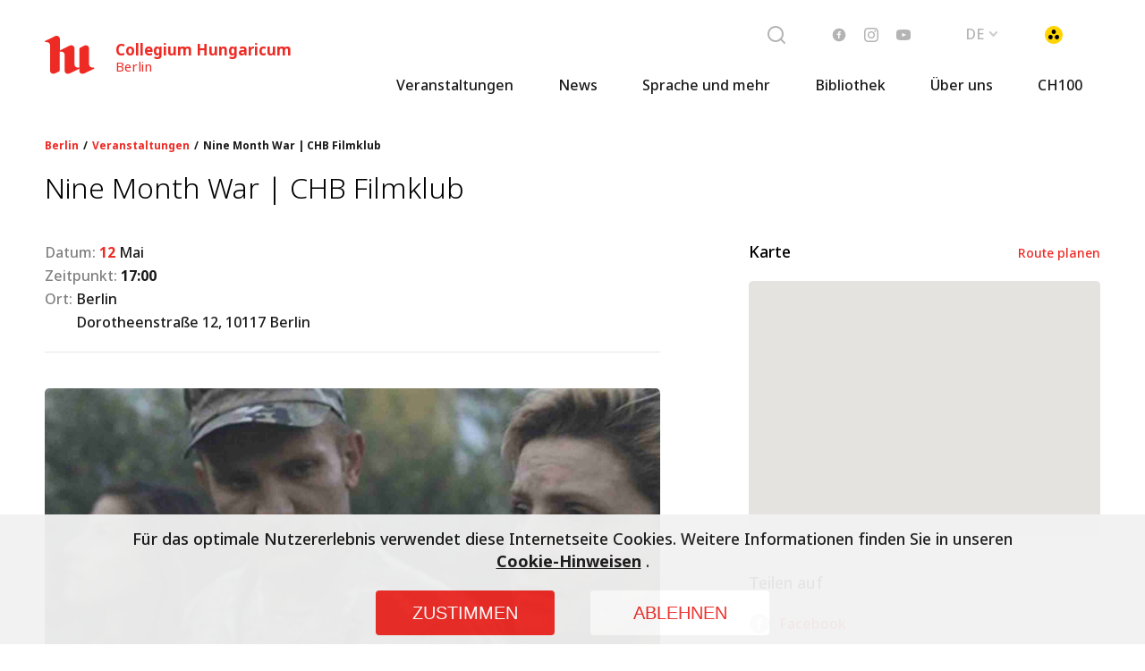

--- FILE ---
content_type: text/html; charset=utf-8
request_url: https://culture.hu/de/berlin/veranstaltungen/nine-month-war-chb-filmklub
body_size: 24201
content:
<!DOCTYPE html><html lang="en"><head>
    <base href="/">
    <title>Collegium Hungaricum | Nine Month War | CHB Filmklub</title>

    <meta charset="utf-8">
    <meta name="robots" content="index, follow">
    <meta name="viewport" content="width=device-width, initial-scale=1.0, maximum-scale=1.0, user-scalable=no">
    <link rel="icon" type="image/x-icon" href="favicon.ico">

    <script type="text/javascript" src="/assets/vendors/jquery/jquery-1.11.0.min.js"></script>
    <script type="text/javascript" src="/assets/vendors/jquery/jquery-migrate-1.2.1.min.js"></script>
    <script type="text/javascript" src="/assets/vendors/jquery/jquery.word-break-keep-all.min.js"></script>
    <script type="text/javascript" src="/assets/vendors/slick/slick.js"></script>
    <script async="" src="https://www.googletagmanager.com/gtag/js?id=AW-10970302450"></script>
    <script>
      window.dataLayer = window.dataLayer || [];
      function gtag() {
        dataLayer.push(arguments);
      }
      gtag('js', new Date());

      gtag('config', 'AW-10970302450');
    </script>
    <!-- <link rel="stylesheet" type="text/css" href="/assets/vendors/slick/slick.css"/>
  <link rel="stylesheet" type="text/css" href="/assets/vendors/slick/slick-theme.css"/> -->
    <style>
      .corporate-fullscreen-loader {
        position: fixed;
        top: 0;
        left: 0;
        width: 100%;
        height: 100%;
        z-index: 99999;
        background-color: #fff;
      }
    </style>
  <style>*,*:before,*:after{box-sizing:border-box}html{font-family:sans-serif;line-height:1.15;-webkit-text-size-adjust:100%;-webkit-tap-highlight-color:rgba(0,0,0,0)}body{overflow-x:hidden;margin:0;font-size:1rem}html{font-family:Noto Sans}@font-face{font-family:Noto Sans;src:url(/assets/fonts/noto-300.woff) format("woff"),url(/assets/fonts/noto-300.ttf) format("truetype");font-weight:300;font-style:normal}@font-face{font-family:Noto Sans;src:url(/assets/fonts/noto-300-i.woff) format("woff"),url(/assets/fonts/noto-300-i.ttf) format("truetype");font-weight:300;font-style:italic}@font-face{font-family:Noto Sans;src:url(/assets/fonts/noto-400.woff) format("woff"),url(/assets/fonts/noto-400.ttf) format("truetype");font-weight:400;font-style:normal}@font-face{font-family:Noto Sans;src:url(/assets/fonts/noto-400-i.woff) format("woff"),url(/assets/fonts/noto-400-i.ttf) format("truetype");font-weight:400;font-style:italic}@font-face{font-family:Noto Sans;src:url(/assets/fonts/noto-500.woff) format("woff"),url(/assets/fonts/noto-500.ttf) format("truetype");font-weight:500;font-style:normal}@font-face{font-family:Noto Sans;src:url(/assets/fonts/noto-500-i.woff) format("woff"),url(/assets/fonts/noto-500-i.ttf) format("truetype");font-weight:500;font-style:italic}@font-face{font-family:Noto Sans;src:url(/assets/fonts/noto-700.woff) format("woff"),url(/assets/fonts/noto-700.ttf) format("truetype");font-weight:700;font-style:normal}@font-face{font-family:Noto Sans;src:url(/assets/fonts/noto-700-i.woff) format("woff"),url(/assets/fonts/noto-700-i.ttf) format("truetype");font-weight:700;font-style:italic}body{margin:0;padding:0}app-root{padding:115px 0 0;display:block;max-width:100%;overflow:hidden;height:auto}@media (max-width: 991.98px){app-root{padding-top:84px}}.corporate-fullscreen-loader:before{border-radius:50%;border-top:2px solid #ee2a24;border-right:2px solid transparent;animation:spinner .7s linear infinite}.corporate-fullscreen-loader{background-color:#fff;position:fixed;top:0;left:0;width:100%;height:100%;z-index:99999}.corporate-fullscreen-loader:before{content:"";box-sizing:border-box;position:absolute;top:50%;left:50%;height:120px;width:120px;margin-top:-60px;margin-left:-60px}@keyframes spinner{0%{transform:rotate(0)}to{transform:rotate(360deg)}}@charset "UTF-8"</style><style>.cdk-visually-hidden{border:0;clip:rect(0 0 0 0);height:1px;margin:-1px;overflow:hidden;padding:0;position:absolute;width:1px;white-space:nowrap;outline:0;-webkit-appearance:none;-moz-appearance:none;left:0}*,*:before,*:after{box-sizing:border-box}html{font-family:sans-serif;line-height:1.15;-webkit-text-size-adjust:100%;-webkit-tap-highlight-color:rgba(0,0,0,0)}body{overflow-x:hidden;margin:0;font-size:1rem}aside,footer,header,nav,section{display:block}a,a:hover{text-decoration:none}button{border:0;background:transparent;border-radius:0;margin:0;padding:0;cursor:pointer}button,input{overflow:visible}button{text-transform:none}button{-webkit-appearance:button}button::-moz-focus-inner{padding:0;border-style:none}button:focus,a:focus,input:focus{outline:none}input{border:0;font-family:inherit}img{max-width:100%;height:auto;vertical-align:middle}img{border-style:none}ul{padding:0;margin:0;list-style-type:none}p,h1,h3,h4{margin:0;padding:0}b{font-weight:700}html{font-family:Noto Sans}h1{font-size:32px;line-height:38px;font-weight:300;font-style:normal;margin:0 0 28px}h3{font-size:18px;line-height:25px;font-weight:500;font-style:normal;margin:0 0 20px}.text-16{font-size:16px;line-height:26px;font-weight:500;font-style:normal}.text-14{font-size:14px;line-height:22px;font-weight:500;font-style:normal}@media (max-width: 991.98px){.text-14{line-height:19px}}p{margin:0 0 28px}.bold{font-weight:700}@font-face{font-family:Noto Sans;src:url(/assets/fonts/noto-300.woff) format("woff"),url(/assets/fonts/noto-300.ttf) format("truetype");font-weight:300;font-style:normal}@font-face{font-family:Noto Sans;src:url(/assets/fonts/noto-300-i.woff) format("woff"),url(/assets/fonts/noto-300-i.ttf) format("truetype");font-weight:300;font-style:italic}@font-face{font-family:Noto Sans;src:url(/assets/fonts/noto-400.woff) format("woff"),url(/assets/fonts/noto-400.ttf) format("truetype");font-weight:400;font-style:normal}@font-face{font-family:Noto Sans;src:url(/assets/fonts/noto-400-i.woff) format("woff"),url(/assets/fonts/noto-400-i.ttf) format("truetype");font-weight:400;font-style:italic}@font-face{font-family:Noto Sans;src:url(/assets/fonts/noto-500.woff) format("woff"),url(/assets/fonts/noto-500.ttf) format("truetype");font-weight:500;font-style:normal}@font-face{font-family:Noto Sans;src:url(/assets/fonts/noto-500-i.woff) format("woff"),url(/assets/fonts/noto-500-i.ttf) format("truetype");font-weight:500;font-style:italic}@font-face{font-family:Noto Sans;src:url(/assets/fonts/noto-700.woff) format("woff"),url(/assets/fonts/noto-700.ttf) format("truetype");font-weight:700;font-style:normal}@font-face{font-family:Noto Sans;src:url(/assets/fonts/noto-700-i.woff) format("woff"),url(/assets/fonts/noto-700-i.ttf) format("truetype");font-weight:700;font-style:italic}[class*=icon-]{position:relative}[class*=icon-]:before{content:"";display:block;background-position:center;background-repeat:no-repeat;background-size:contain;position:absolute;top:0;right:0;bottom:0;left:0}.icon-fb:before{background-image:url(/assets/images/icons/facebook.svg)}.icon-inst:before{background-image:url(/assets/images/icons/instagram.svg)}.icon-yt:before{background-image:url(/assets/images/icons/youtube.svg)}.icon-at-sign:before{background-image:url(/assets/images/icons/at-sign.svg)}.icon-gyengenlato:before{background-image:url(/assets/images/icons/gyengenlato.svg)}.icon-search:before{background-image:url(/assets/images/icons/search.svg)}.col{position:relative;width:100%;padding-right:15px;padding-left:15px}.col{flex-basis:0;flex-grow:1;max-width:100%}.base__full{min-height:calc(100vh - 500px)}a,button{cursor:pointer}a{color:#ee2a24;text-decoration:none}a:hover{text-decoration:underline}body{margin:0;padding:0}app-root{padding:115px 0 0;display:block;max-width:100%;overflow:hidden;height:auto}@media (max-width: 991.98px){app-root{padding-top:84px}}input::-ms-clear{display:none}.main-row{display:flex;align-items:stretch;padding:0;max-width:1180px;width:calc(100% - 80px);margin:0 auto}@media (max-width: 991.98px){.main-row{flex-wrap:wrap;width:calc(100% - 40px)}}.main-row .content-col{width:58.33%;flex:0 0 58.33%;overflow:hidden}@media (max-width: 991.98px){.main-row .content-col{width:100%;flex:0 0 100%}}.main-row .side-bar{margin:0 0 0 auto;width:33.33%;flex:0 0 33.33%}@media (max-width: 991.98px){.main-row .side-bar{width:100%;flex:0 0 100%}}.page-title{max-width:1180px;width:calc(100% - 40px);margin:0 auto 40px}.static-content[class] p{margin:0 0 40px;background-color:transparent!important;font-weight:500;font-size:16px!important;line-height:160%!important;font-family:Noto Sans!important;text-align:left!important}.static-content[class] .red{color:#ee2a24}.static-content[class] img{display:block;width:100%;height:auto;margin:0 0 40px;border-radius:5px}.corporate-fullscreen-loader:before{border-radius:50%;border-top:2px solid #ee2a24;border-right:2px solid transparent;animation:spinner .7s linear infinite}.corporate-fullscreen-loader{background-color:#fff;position:fixed;top:0;left:0;width:100%;height:100%;z-index:99999}.corporate-fullscreen-loader:before{content:"";box-sizing:border-box;position:absolute;top:50%;left:50%;height:120px;width:120px;margin-top:-60px;margin-left:-60px}@keyframes spinner{0%{transform:rotate(0)}to{transform:rotate(360deg)}}@charset "UTF-8"</style><link rel="stylesheet" href="styles.35e45e72692b0e7a.css" media="print" onload="this.media='all'"><noscript><link rel="stylesheet" href="styles.35e45e72692b0e7a.css"></noscript><style ng-transition="my-app">header[_ngcontent-sc122]{position:fixed;top:0;left:0;right:0;z-index:20}@media (max-width: 991.98px){header[_ngcontent-sc122]{border-bottom:1px solid #e6e6e6}}header[_ngcontent-sc122]   .wrapper[_ngcontent-sc122]{display:flex;align-items:center;justify-content:space-between;flex-wrap:wrap;width:100%;margin:0 auto}@media (max-width: 991.98px){header[_ngcontent-sc122]   .wrapper[_ngcontent-sc122]{height:83px}}header[_ngcontent-sc122]   .wrapper[_ngcontent-sc122]   .alert[_ngcontent-sc122]{background:#f51e1c;padding-block:8px;width:100%;display:flex;align-items:center;justify-content:center;gap:15px}header[_ngcontent-sc122]   .wrapper[_ngcontent-sc122]   .alert[_ngcontent-sc122]   .icon[_ngcontent-sc122]{width:24px;height:24px;flex-shrink:0}header[_ngcontent-sc122]   .wrapper[_ngcontent-sc122]   .alert[_ngcontent-sc122]   p[_ngcontent-sc122]{font-size:14px;color:#fff;line-height:normal;margin:0}header[_ngcontent-sc122]   .wrapper[_ngcontent-sc122]   nav[_ngcontent-sc122]{width:100%;flex:0 0 100%;background:linear-gradient(162.59deg,#ffffff 37.26%,rgba(255,255,255,.85) 61.74%)}header[_ngcontent-sc122]   .wrapper[_ngcontent-sc122]   .nav-top-wrapper[_ngcontent-sc122]{display:block;width:100%;background-color:#fff}header[_ngcontent-sc122]   .wrapper[_ngcontent-sc122]   .nav-top-pos[_ngcontent-sc122]{display:flex;align-items:center;justify-content:space-between;flex-wrap:wrap;width:100%;margin:0 auto;max-width:1180px}@media (max-width: 991.98px){header[_ngcontent-sc122]   .wrapper[_ngcontent-sc122]   .nav-top-pos[_ngcontent-sc122]{padding:20px}}header[_ngcontent-sc122]   .wrapper[_ngcontent-sc122]   .logo[_ngcontent-sc122]{display:flex;align-items:center;text-decoration:none;margin:40px 0 -6px;position:relative;z-index:1;transition:all .3s ease;color:#ee2a24}@media (max-width: 991.98px){header[_ngcontent-sc122]   .wrapper[_ngcontent-sc122]   .logo[_ngcontent-sc122]{margin:0}}header[_ngcontent-sc122]   .wrapper[_ngcontent-sc122]   .logo[_ngcontent-sc122]   *[_ngcontent-sc122]{color:#ee2a24}header[_ngcontent-sc122]   .wrapper[_ngcontent-sc122]   .logo[_ngcontent-sc122]   img[_ngcontent-sc122]{width:56px;height:auto}header[_ngcontent-sc122]   .wrapper[_ngcontent-sc122]   .logo[_ngcontent-sc122]   .logo-text[_ngcontent-sc122]{font-style:normal;font-weight:800;color:#ee2a24;text-decoration:none;white-space:nowrap;opacity:1;visibility:visible;transition:all .3s ease;font-size:17px;line-height:19px;margin:5px 0 0 23px}@media (max-width: 991.98px){header[_ngcontent-sc122]   .wrapper[_ngcontent-sc122]   .logo[_ngcontent-sc122]   .logo-text[_ngcontent-sc122]{display:none}}header[_ngcontent-sc122]   .wrapper[_ngcontent-sc122]   .logo[_ngcontent-sc122]   .logo-text[_ngcontent-sc122]   b[_ngcontent-sc122]{display:block;font-style:normal;font-weight:400;font-size:15px;line-height:18px}header[_ngcontent-sc122]   .wrapper[_ngcontent-sc122]   .nav-top[_ngcontent-sc122]{visibility:visible}header[_ngcontent-sc122]   .wrapper[_ngcontent-sc122]   .nav-top[_ngcontent-sc122]   .nav-top-list[_ngcontent-sc122]{display:flex;align-items:center;justify-content:flex-end;margin:0;padding:0}header[_ngcontent-sc122]   .wrapper[_ngcontent-sc122]   .nav-top[_ngcontent-sc122]   .nav-top-list[_ngcontent-sc122]   .list-item[_ngcontent-sc122]{display:block;margin:0;padding:0;list-style:none}header[_ngcontent-sc122]   .wrapper[_ngcontent-sc122]   .nav-top[_ngcontent-sc122]   .nav-top-list[_ngcontent-sc122]   .list-item[_ngcontent-sc122] + .list-item[_ngcontent-sc122]{margin:0 0 0 40px}@media (max-width: 575.98px){header[_ngcontent-sc122]   .wrapper[_ngcontent-sc122]   .nav-top[_ngcontent-sc122]   .nav-top-list[_ngcontent-sc122]   .list-item[_ngcontent-sc122] + .list-item[_ngcontent-sc122]{margin-left:20px}}@media (max-width: 991.98px){header[_ngcontent-sc122]   .wrapper[_ngcontent-sc122]   .nav-top[_ngcontent-sc122]   .nav-top-list[_ngcontent-sc122]   .list-item.spec-mobile[class][_ngcontent-sc122]{margin-right:15px;margin-left:5px}}header[_ngcontent-sc122]   .wrapper[_ngcontent-sc122]   .nav-top[_ngcontent-sc122]   .nav-top-list[_ngcontent-sc122]   .icon-gyengenlato[_ngcontent-sc122]{display:block;width:24px;height:24px}@media (min-width: 992px){header[_ngcontent-sc122]   .wrapper[_ngcontent-sc122]   .nav-top[_ngcontent-sc122]   .nav-top-list[_ngcontent-sc122]   .hamburger[_ngcontent-sc122]{display:none}}header[_ngcontent-sc122]   .wrapper[_ngcontent-sc122]   .nav-top[_ngcontent-sc122]   .search-container[_ngcontent-sc122]{display:flex;align-items:center}@media (max-width: 991.98px){header[_ngcontent-sc122]   .wrapper[_ngcontent-sc122]   .nav-top[_ngcontent-sc122]   .search-container[_ngcontent-sc122]{display:none}}header[_ngcontent-sc122]   .wrapper[_ngcontent-sc122]   .nav-top[_ngcontent-sc122]   .search-container[_ngcontent-sc122]   .search-input[_ngcontent-sc122]{box-sizing:content-box;height:34px;font-size:14px;border:1px solid #e6e6e6;border-radius:5px;padding:0 44px 0 10px;margin:0 -34px 0 0;outline:none;box-shadow:none;width:0;opacity:0;transition:all .3s ease}header[_ngcontent-sc122]   .wrapper[_ngcontent-sc122]   .nav-top[_ngcontent-sc122]   .search-container.opened[_ngcontent-sc122]   .search-input[_ngcontent-sc122]{width:200px;opacity:1}header[_ngcontent-sc122]   .wrapper[_ngcontent-sc122]   .nav-top[_ngcontent-sc122]   .search-container[_ngcontent-sc122]   .search-button[_ngcontent-sc122]{display:block;margin:0;padding:0;outline:none;box-shadow:none;border:0;background-color:transparent;position:relative;z-index:1}header[_ngcontent-sc122]   .wrapper[_ngcontent-sc122]   .nav-top[_ngcontent-sc122]   .search-container[_ngcontent-sc122]   .search-button[_ngcontent-sc122] > span[_ngcontent-sc122]{display:flex;align-items:center;justify-content:center}header[_ngcontent-sc122]   .wrapper[_ngcontent-sc122]   .nav-top[_ngcontent-sc122]   .search-container[_ngcontent-sc122]   .icon-search[_ngcontent-sc122]{display:block;width:24px;height:24px}header[_ngcontent-sc122]   .wrapper[_ngcontent-sc122]   .nav-top[_ngcontent-sc122]   .soc-list[_ngcontent-sc122]{display:flex;align-items:center;margin:0;padding:0}@media (max-width: 991.98px){header[_ngcontent-sc122]   .wrapper[_ngcontent-sc122]   .nav-top[_ngcontent-sc122]   .soc-list[_ngcontent-sc122]{display:none}}header[_ngcontent-sc122]   .wrapper[_ngcontent-sc122]   .nav-top[_ngcontent-sc122]   .soc-list[_ngcontent-sc122]   .soc-item[_ngcontent-sc122]{display:block;margin:0;padding:0}header[_ngcontent-sc122]   .wrapper[_ngcontent-sc122]   .nav-top[_ngcontent-sc122]   .soc-list[_ngcontent-sc122]   .soc-item[_ngcontent-sc122]   a[_ngcontent-sc122]{display:block;padding:10px}header[_ngcontent-sc122]   .wrapper[_ngcontent-sc122]   .nav-top[_ngcontent-sc122]   .soc-list[_ngcontent-sc122]   .soc-item[_ngcontent-sc122]   [class*=icon-][_ngcontent-sc122]{display:block;width:16px;height:16px}header[_ngcontent-sc122]   .wrapper[_ngcontent-sc122]   .nav-top[_ngcontent-sc122]   .lang-select[_ngcontent-sc122]{display:block;position:relative}header[_ngcontent-sc122]   .wrapper[_ngcontent-sc122]   .nav-top[_ngcontent-sc122]   .lang-select[_ngcontent-sc122]   .select-button[_ngcontent-sc122]{display:block;margin:0;padding:0;border:0;font-style:normal;font-weight:500;font-size:16px;line-height:26px;text-transform:uppercase;color:#b4b4b4;background-color:transparent;outline:none;box-shadow:none}header[_ngcontent-sc122]   .wrapper[_ngcontent-sc122]   .nav-top[_ngcontent-sc122]   .lang-select[_ngcontent-sc122]   .select-button[_ngcontent-sc122]   span[_ngcontent-sc122]{display:flex;align-items:center}header[_ngcontent-sc122]   .wrapper[_ngcontent-sc122]   .nav-top[_ngcontent-sc122]   .lang-select[_ngcontent-sc122]   .select-button[_ngcontent-sc122]   .icon-dropdown[_ngcontent-sc122]{width:20px;height:20px;margin:0 0 0 5px}header[_ngcontent-sc122]   .wrapper[_ngcontent-sc122]   .nav-top[_ngcontent-sc122]   .lang-select[_ngcontent-sc122]   .lang-list[_ngcontent-sc122]{visibility:hidden;position:absolute;top:calc(100% + 3px);background-color:#fff;border:1px solid #e6e6e6;border-radius:5px;z-index:1;right:0;margin:0;padding:0;min-width:100%;transform:translateY(-5px);opacity:0;transition:all .3s ease}header[_ngcontent-sc122]   .wrapper[_ngcontent-sc122]   .nav-top[_ngcontent-sc122]   .lang-select[_ngcontent-sc122]   .lang-list[_ngcontent-sc122]   .lang[_ngcontent-sc122]{margin:0;padding:0;list-style:none}header[_ngcontent-sc122]   .wrapper[_ngcontent-sc122]   .nav-top[_ngcontent-sc122]   .lang-select[_ngcontent-sc122]   .lang-list[_ngcontent-sc122]   .lang[_ngcontent-sc122]   a[_ngcontent-sc122]{display:block;padding:5px 10px;box-sizing:content-box;color:#1a1a1a;text-decoration:none}header[_ngcontent-sc122]   .wrapper[_ngcontent-sc122]   .nav-top[_ngcontent-sc122]   .lang-select[_ngcontent-sc122]   .lang-list[_ngcontent-sc122]   .lang[_ngcontent-sc122]   a[_ngcontent-sc122]:hover{background-color:#f2f2f2}header[_ngcontent-sc122]   .wrapper[_ngcontent-sc122]   .nav-top[_ngcontent-sc122]   .lang-select.opened[_ngcontent-sc122]   .lang-list[_ngcontent-sc122]{visibility:visible;transform:translate(0);opacity:1}header[_ngcontent-sc122]   .wrapper[_ngcontent-sc122]   .nav-list[_ngcontent-sc122]{display:flex;align-items:center;justify-content:flex-end;margin:0 auto;padding:0;max-width:1180px}@media (max-width: 991.98px){header[_ngcontent-sc122]   .wrapper[_ngcontent-sc122]   .nav-list[_ngcontent-sc122]{display:none}}header[_ngcontent-sc122]   .wrapper[_ngcontent-sc122]   .nav-list[_ngcontent-sc122]   .nav-item[_ngcontent-sc122]{display:block;margin:0;padding:0;list-style:none;position:relative}header[_ngcontent-sc122]   .wrapper[_ngcontent-sc122]   .nav-list[_ngcontent-sc122]   .nav-item.small[_ngcontent-sc122]   a[_ngcontent-sc122]{font-size:13px}header[_ngcontent-sc122]   .wrapper[_ngcontent-sc122]   .nav-list[_ngcontent-sc122]   .nav-item[_ngcontent-sc122]   a.not-clicakbe[_ngcontent-sc122]{pointer-events:none}header[_ngcontent-sc122]   .wrapper[_ngcontent-sc122]   .nav-list[_ngcontent-sc122]   .nav-item[_ngcontent-sc122]   a.active[_ngcontent-sc122]:not(.not-clicakbe):before{content:"";display:block;position:absolute;left:0;right:0;bottom:-2px;height:4px;border-radius:2px;background-color:#ee2a24}header[_ngcontent-sc122]   .wrapper[_ngcontent-sc122]   .nav-list[_ngcontent-sc122]   .nav-item[_ngcontent-sc122] + .nav-item[_ngcontent-sc122]{margin:0 0 0 10px}header[_ngcontent-sc122]   .wrapper[_ngcontent-sc122]   .nav-list[_ngcontent-sc122]   .nav-item[_ngcontent-sc122]:hover > .submenu[_ngcontent-sc122]{display:block}header[_ngcontent-sc122]   .wrapper[_ngcontent-sc122]   .nav-list[_ngcontent-sc122]   .submenu[_ngcontent-sc122]{display:none;position:absolute;top:100%}header[_ngcontent-sc122]   .wrapper[_ngcontent-sc122]   .nav-list[_ngcontent-sc122]   .submenu[_ngcontent-sc122]   .nav-item[_ngcontent-sc122]{background:linear-gradient(111.82deg,#ffffff 37.26%,white 61.74%);width:200px}header[_ngcontent-sc122]   .wrapper[_ngcontent-sc122]   .nav-list[_ngcontent-sc122]   .submenu[_ngcontent-sc122]   .nav-item[_ngcontent-sc122]:hover{background:#ffffff}header[_ngcontent-sc122]   .wrapper[_ngcontent-sc122]   .nav-list[_ngcontent-sc122]   .submenu[_ngcontent-sc122]   .nav-item[_ngcontent-sc122] + .nav-item[_ngcontent-sc122]{margin:0}header[_ngcontent-sc122]   .wrapper[_ngcontent-sc122]   .nav-list[_ngcontent-sc122]   .submenu[_ngcontent-sc122]   .nav-item[_ngcontent-sc122]:last-child{border-radius:0 0 5px 5px}header[_ngcontent-sc122]   .wrapper[_ngcontent-sc122]   .nav-list[_ngcontent-sc122]   .submenu[_ngcontent-sc122]   .nav-item[_ngcontent-sc122]   a.active[_ngcontent-sc122]:before{display:none}header[_ngcontent-sc122]   .wrapper[_ngcontent-sc122]   .nav-list[_ngcontent-sc122]   .submenu[_ngcontent-sc122]   .submenu[_ngcontent-sc122]{top:0;left:100%}header[_ngcontent-sc122]   .wrapper[_ngcontent-sc122]   .nav-list[_ngcontent-sc122]   .submenu[_ngcontent-sc122]   .submenu[_ngcontent-sc122]   .nav-item[_ngcontent-sc122]{background:#ffffff}header[_ngcontent-sc122]   .wrapper[_ngcontent-sc122]   .nav-list[_ngcontent-sc122]   .submenu[_ngcontent-sc122]   .submenu[_ngcontent-sc122]   .nav-item[_ngcontent-sc122]:hover{background:linear-gradient(95.92deg,#f7f7f7 36.9%,rgba(237,237,237,.95) 61.32%)}header[_ngcontent-sc122]   .wrapper[_ngcontent-sc122]   .nav-list[_ngcontent-sc122]   .submenu[_ngcontent-sc122]   .submenu[_ngcontent-sc122]   .nav-item[_ngcontent-sc122]:hover   a[_ngcontent-sc122]{color:#ee2a24}header[_ngcontent-sc122]   .wrapper[_ngcontent-sc122]   .nav-list[_ngcontent-sc122]   .submenu[_ngcontent-sc122]   .submenu[_ngcontent-sc122]:first-child{border-top-left-radius:5px;border-top-right-radius:5px}header[_ngcontent-sc122]   .wrapper[_ngcontent-sc122]   .nav-list[_ngcontent-sc122]   .submenu[_ngcontent-sc122]   .submenu[_ngcontent-sc122]:last-child{border-bottom-left-radius:5px;border-bottom-right-radius:5px}header[_ngcontent-sc122]   .wrapper[_ngcontent-sc122]   .nav-list[_ngcontent-sc122]   a[_ngcontent-sc122]{color:#1a1a1a;text-decoration:none;display:block;padding:5px 20px;position:relative}header[_ngcontent-sc122]   .wrapper[_ngcontent-sc122]   .submenu[_ngcontent-sc122]{display:block;margin:0;padding:0}header[_ngcontent-sc122]   .wrapper[_ngcontent-sc122]   .mobile-menu[_ngcontent-sc122]{height:calc(100vh - 83px);width:100%;background-color:#f7f7f7;padding:40px 20px;overflow-y:auto;transform:translate(0);transition:.5s ease all}header[_ngcontent-sc122]   .wrapper[_ngcontent-sc122]   .mobile-menu[_ngcontent-sc122]   a[_ngcontent-sc122]:hover, header[_ngcontent-sc122]   .wrapper[_ngcontent-sc122]   .mobile-menu[_ngcontent-sc122]   a[_ngcontent-sc122]:focus{text-decoration:none}@media (min-width: 992px){header[_ngcontent-sc122]   .wrapper[_ngcontent-sc122]   .mobile-menu[_ngcontent-sc122]{display:none}}header[_ngcontent-sc122]   .wrapper[_ngcontent-sc122]   .mobile-menu[_ngcontent-sc122]:not(.opened){height:0px;transform:translate(101%);pointer-events:none}header[_ngcontent-sc122]   .wrapper[_ngcontent-sc122]   .mobile-menu[_ngcontent-sc122]   .search-bar[_ngcontent-sc122]{border:1px solid #e6e6e6;box-sizing:border-box;border-radius:6px;background-color:#fff;height:42px;padding:9px}header[_ngcontent-sc122]   .wrapper[_ngcontent-sc122]   .mobile-menu[_ngcontent-sc122]   .search-bar[_ngcontent-sc122]   .search-bar-icon[_ngcontent-sc122]{margin-right:9px}header[_ngcontent-sc122]   .wrapper[_ngcontent-sc122]   .mobile-menu[_ngcontent-sc122]   .search-bar[_ngcontent-sc122]   .search-bar-input[_ngcontent-sc122]{font-weight:500;font-size:14px;line-height:160%}header[_ngcontent-sc122]   .wrapper[_ngcontent-sc122]   .mobile-menu[_ngcontent-sc122]   .search-bar[_ngcontent-sc122]   .search-bar-input[_ngcontent-sc122]::placeholder{color:#b4b4b4}header[_ngcontent-sc122]   .wrapper[_ngcontent-sc122]   .mobile-menu[_ngcontent-sc122]   .mobile-nav[_ngcontent-sc122]{display:flex;flex-direction:column;justify-content:flex-end;background:none;margin-top:40px}header[_ngcontent-sc122]   .wrapper[_ngcontent-sc122]   .mobile-menu[_ngcontent-sc122]   .mobile-nav[_ngcontent-sc122]   .mobile-nav-list[_ngcontent-sc122]{display:flex;flex-direction:column;justify-content:flex-end;margin:0;text-align:right;transition:.5s ease all}header[_ngcontent-sc122]   .wrapper[_ngcontent-sc122]   .mobile-menu[_ngcontent-sc122]   .mobile-nav[_ngcontent-sc122]   .mobile-nav-list.sub-open[_ngcontent-sc122]{margin-right:120px}header[_ngcontent-sc122]   .wrapper[_ngcontent-sc122]   .mobile-menu[_ngcontent-sc122]   .mobile-nav[_ngcontent-sc122]   .mobile-nav-list[_ngcontent-sc122]   .mobile-nav-item[_ngcontent-sc122]   *[_ngcontent-sc122]{-webkit-user-select:none;user-select:none}header[_ngcontent-sc122]   .wrapper[_ngcontent-sc122]   .mobile-menu[_ngcontent-sc122]   .mobile-nav[_ngcontent-sc122]   .mobile-nav-list[_ngcontent-sc122]   .mobile-nav-item[_ngcontent-sc122]   .headitem-wrapper[_ngcontent-sc122]{padding-right:35px;position:relative}header[_ngcontent-sc122]   .wrapper[_ngcontent-sc122]   .mobile-menu[_ngcontent-sc122]   .mobile-nav[_ngcontent-sc122]   .mobile-nav-list[_ngcontent-sc122]   .mobile-nav-item[_ngcontent-sc122]   .headitem-wrapper[_ngcontent-sc122]   .child-opener[_ngcontent-sc122]{position:absolute;right:0;top:calc(50% - 6px)}header[_ngcontent-sc122]   .wrapper[_ngcontent-sc122]   .mobile-menu[_ngcontent-sc122]   .mobile-nav[_ngcontent-sc122]   .mobile-nav-list[_ngcontent-sc122]   .mobile-nav-item[_ngcontent-sc122]   .child-opener[_ngcontent-sc122]{width:20px;height:20px;font-size:0;background-position:center;background-size:contain;background-repeat:no-repeat;background-image:url(/assets/images/arrow-down.png);transition:.3s ease all;filter:grayscale(1)}header[_ngcontent-sc122]   .wrapper[_ngcontent-sc122]   .mobile-menu[_ngcontent-sc122]   .mobile-nav[_ngcontent-sc122]   .mobile-nav-list[_ngcontent-sc122]   .mobile-nav-item.active[_ngcontent-sc122]   .child-opener[_ngcontent-sc122]{filter:grayscale(0);transform:scaleY(-1)}header[_ngcontent-sc122]   .wrapper[_ngcontent-sc122]   .mobile-menu[_ngcontent-sc122]   .mobile-nav[_ngcontent-sc122]   .mobile-nav-list[_ngcontent-sc122]   .mobile-nav-item.active[_ngcontent-sc122]   .mobile-nav-item[_ngcontent-sc122]   a[_ngcontent-sc122]{opacity:.6}header[_ngcontent-sc122]   .wrapper[_ngcontent-sc122]   .mobile-menu[_ngcontent-sc122]   .mobile-nav[_ngcontent-sc122]   .mobile-nav-list[_ngcontent-sc122]   .mobile-nav-item.active[_ngcontent-sc122]   a[_ngcontent-sc122]{color:#ee2a24;opacity:1}header[_ngcontent-sc122]   .wrapper[_ngcontent-sc122]   .mobile-menu[_ngcontent-sc122]   .mobile-nav[_ngcontent-sc122]   .mobile-nav-list[_ngcontent-sc122]   .mobile-nav-item[_ngcontent-sc122]:not(.active)   .mobile-submenu.second-level[_ngcontent-sc122]{display:none}header[_ngcontent-sc122]   .wrapper[_ngcontent-sc122]   .mobile-menu[_ngcontent-sc122]   .mobile-nav[_ngcontent-sc122]   .mobile-nav-list[_ngcontent-sc122]   .mobile-nav-item[_ngcontent-sc122]{margin-bottom:20px}header[_ngcontent-sc122]   .wrapper[_ngcontent-sc122]   .mobile-menu[_ngcontent-sc122]   .mobile-nav[_ngcontent-sc122]   .mobile-nav-list[_ngcontent-sc122]   .mobile-nav-item[_ngcontent-sc122]   a[_ngcontent-sc122]{font-weight:300;font-size:32px;line-height:120%;color:#1a1a1a}header[_ngcontent-sc122]   .wrapper[_ngcontent-sc122]   .mobile-menu[_ngcontent-sc122]   .mobile-nav[_ngcontent-sc122]   .mobile-nav-list[_ngcontent-sc122]   .mobile-nav-item.mobile-opened[_ngcontent-sc122]   a[_ngcontent-sc122]{color:#ee2a24;display:block}header[_ngcontent-sc122]   .wrapper[_ngcontent-sc122]   .mobile-menu[_ngcontent-sc122]   .mobile-nav[_ngcontent-sc122]   .mobile-nav-list[_ngcontent-sc122]   .mobile-nav-item[_ngcontent-sc122]   .mobile-submenu[_ngcontent-sc122]{padding-top:15px}header[_ngcontent-sc122]   .wrapper[_ngcontent-sc122]   .mobile-menu[_ngcontent-sc122]   .mobile-nav[_ngcontent-sc122]   .mobile-nav-list[_ngcontent-sc122]   .mobile-nav-item[_ngcontent-sc122]   .mobile-submenu[_ngcontent-sc122]   .mobile-nav-item[_ngcontent-sc122]{position:relative;display:flex;flex-direction:row;align-items:center;justify-content:flex-end}header[_ngcontent-sc122]   .wrapper[_ngcontent-sc122]   .mobile-menu[_ngcontent-sc122]   .mobile-nav[_ngcontent-sc122]   .mobile-nav-list[_ngcontent-sc122]   .mobile-nav-item[_ngcontent-sc122]   .mobile-submenu[_ngcontent-sc122]   .mobile-nav-item[_ngcontent-sc122]   a[_ngcontent-sc122]{font-weight:500;font-size:18px;line-height:25px;display:block;color:#1a1a1a}header[_ngcontent-sc122]   .wrapper[_ngcontent-sc122]   .mobile-menu[_ngcontent-sc122]   .mobile-nav[_ngcontent-sc122]   .mobile-nav-list[_ngcontent-sc122]   .mobile-nav-item[_ngcontent-sc122]   .mobile-submenu[_ngcontent-sc122]   .mobile-nav-item[_ngcontent-sc122]:not(.active) > .mobile-submenu.third-level[_ngcontent-sc122]{display:none}header[_ngcontent-sc122]   .wrapper[_ngcontent-sc122]   .mobile-menu[_ngcontent-sc122]   .mobile-nav[_ngcontent-sc122]   .mobile-nav-list[_ngcontent-sc122]   .mobile-nav-item[_ngcontent-sc122]   .mobile-submenu[_ngcontent-sc122]   .mobile-nav-item[_ngcontent-sc122]   .mobile-submenu[_ngcontent-sc122]{position:absolute;width:120px;left:100%;top:0;display:flex;flex-direction:row;align-items:flex-start}header[_ngcontent-sc122]   .wrapper[_ngcontent-sc122]   .mobile-menu[_ngcontent-sc122]   .mobile-nav[_ngcontent-sc122]   .mobile-nav-list[_ngcontent-sc122]   .mobile-nav-item[_ngcontent-sc122]   .mobile-submenu[_ngcontent-sc122]   .mobile-nav-item[_ngcontent-sc122]   .mobile-submenu[_ngcontent-sc122]   a[_ngcontent-sc122]{font-style:normal;font-weight:500;font-size:18px;line-height:25px;display:block;color:#1a1a1a}header[_ngcontent-sc122]   .wrapper[_ngcontent-sc122]   .mobile-menu[_ngcontent-sc122]   .mobile-nav[_ngcontent-sc122]   .mobile-nav-list[_ngcontent-sc122]   .mobile-nav-item[_ngcontent-sc122]   .mobile-submenu.third-level[_ngcontent-sc122]{padding-left:30px;padding-top:0}header[_ngcontent-sc122]   .wrapper[_ngcontent-sc122]   .mobile-menu[_ngcontent-sc122]   .mobile-nav[_ngcontent-sc122]   .mobile-nav-list[_ngcontent-sc122]   .mobile-nav-item[_ngcontent-sc122]   .mobile-submenu.third-level[_ngcontent-sc122]   img.mobile-nav-option[_ngcontent-sc122]{position:absolute;top:4px;left:7px}header[_ngcontent-sc122]   .wrapper[_ngcontent-sc122]   .mobile-menu[_ngcontent-sc122]   .soc-list[_ngcontent-sc122]{display:flex;flex-direction:row;align-items:center;justify-content:flex-end;margin:40px 0 0;padding:0}header[_ngcontent-sc122]   .wrapper[_ngcontent-sc122]   .mobile-menu[_ngcontent-sc122]   .soc-list[_ngcontent-sc122]   .soc-item[_ngcontent-sc122]{display:block;margin:0;padding:0}header[_ngcontent-sc122]   .wrapper[_ngcontent-sc122]   .mobile-menu[_ngcontent-sc122]   .soc-list[_ngcontent-sc122]   .soc-item[_ngcontent-sc122]   a[_ngcontent-sc122]{display:block;padding:10px}header[_ngcontent-sc122]   .wrapper[_ngcontent-sc122]   .mobile-menu[_ngcontent-sc122]   .soc-list[_ngcontent-sc122]   .soc-item[_ngcontent-sc122]   [class*=icon-][_ngcontent-sc122]{display:block;width:16px;height:16px}@media (min-width: 992px){header.scrolled[_ngcontent-sc122]{background-color:#fff}header.scrolled[_ngcontent-sc122]   .wrapper[_ngcontent-sc122]{max-width:1180px;margin:0 auto}header.scrolled[_ngcontent-sc122]   .wrapper[_ngcontent-sc122]   .nav-top-wrapper[_ngcontent-sc122]{width:auto;max-width:100px}header.scrolled[_ngcontent-sc122]   .wrapper[_ngcontent-sc122]   nav[_ngcontent-sc122]{width:auto;max-width:calc(100% - 100px);flex:1}header.scrolled[_ngcontent-sc122]   .wrapper[_ngcontent-sc122]   .logo[_ngcontent-sc122]{width:38px;overflow:hidden;height:78px;margin:0 0 0 10px}header.scrolled[_ngcontent-sc122]   .wrapper[_ngcontent-sc122]   .logo[_ngcontent-sc122]   img[_ngcontent-sc122]{width:38px;flex:0 0 38px;margin:0}header.scrolled[_ngcontent-sc122]   .wrapper[_ngcontent-sc122]   .logo[_ngcontent-sc122]   .logo-text[_ngcontent-sc122]{visibility:hidden;transform:scale(.9);transform-origin:left center;opacity:0}header.scrolled[_ngcontent-sc122]   .wrapper[_ngcontent-sc122]   .nav-top[_ngcontent-sc122]{visibility:hidden;display:none}header.scrolled[_ngcontent-sc122]   .wrapper[_ngcontent-sc122]   .nav-list[_ngcontent-sc122]{font-size:0;margin-right:10px}header.scrolled[_ngcontent-sc122]   .wrapper[_ngcontent-sc122]   .nav-list[_ngcontent-sc122]   .nav-item[_ngcontent-sc122]   a[_ngcontent-sc122]{font-size:16px}header.scrolled[_ngcontent-sc122]   .wrapper[_ngcontent-sc122]   .nav-list[_ngcontent-sc122]   .nav-item.small[_ngcontent-sc122]   a[_ngcontent-sc122]{font-size:13px}}</style><style ng-transition="my-app">.footer[_ngcontent-sc106]{display:block;padding:40px 0 0}.footer[_ngcontent-sc106]   .footer-pos[_ngcontent-sc106]{display:flex;align-items:flex-start;max-width:1180px;width:calc(100% - 40px);margin:0 auto;border-top:1px solid #e6e6e6;padding:52px 0 80px}@media (max-width: 991.98px){.footer[_ngcontent-sc106]   .footer-pos[_ngcontent-sc106]{flex-wrap:wrap}}.footer[_ngcontent-sc106]   .logo[_ngcontent-sc106]{display:flex;align-items:flex-end;color:#1a1a1a;text-decoration:none;margin:0 60px 0 0}@media (max-width: 991.98px){.footer[_ngcontent-sc106]   .logo[_ngcontent-sc106]{width:100%}}.footer[_ngcontent-sc106]   .logo[_ngcontent-sc106]   img[_ngcontent-sc106]{width:49px;height:auto}.footer[_ngcontent-sc106]   .logo[_ngcontent-sc106]   .logo-text[_ngcontent-sc106]{font-style:normal;font-weight:800;font-size:15px;line-height:20px;margin:0 0 0 20px;color:#ee2a24}.footer[_ngcontent-sc106]   .logo[_ngcontent-sc106]   .logo-text[_ngcontent-sc106]   b[_ngcontent-sc106]{display:block;font-weight:400;font-size:12px;line-height:14px}.footer[_ngcontent-sc106]   .footer-links-wrapper[_ngcontent-sc106]{display:flex;align-items:flex-start;justify-content:space-between;flex:1;width:100%}@media (max-width: 991.98px){.footer[_ngcontent-sc106]   .footer-links-wrapper[_ngcontent-sc106]{display:block}}.footer[_ngcontent-sc106]   .footer-links-wrapper.bold[_ngcontent-sc106]{font-weight:700}@media (max-width: 991.98px){.footer[_ngcontent-sc106]   .footer-links-wrapper[_ngcontent-sc106]   .col[_ngcontent-sc106]{width:100%;padding:30px 0 0}}.footer[_ngcontent-sc106]   .footer-links-wrapper[_ngcontent-sc106]   .col.policy[_ngcontent-sc106]{flex-grow:.5}.footer[_ngcontent-sc106]   .footer-links-wrapper[_ngcontent-sc106]   .col[_ngcontent-sc106]   .list-wrapper[_ngcontent-sc106]{display:flex;align-items:flex-start;flex-wrap:wrap;justify-content:flex-start}.footer[_ngcontent-sc106]   .footer-links-wrapper[_ngcontent-sc106]   .col[_ngcontent-sc106]   .link-title[_ngcontent-sc106]{display:block;font-weight:700;width:100%;flex:0 0 100%;color:#b4b4b4;margin:0 0 10px}.footer[_ngcontent-sc106]   .footer-links-wrapper[_ngcontent-sc106]   .col.institutes[_ngcontent-sc106]   .footer-links[_ngcontent-sc106]{column-count:4;width:100%}@media (max-width: 991.98px){.footer[_ngcontent-sc106]   .footer-links-wrapper[_ngcontent-sc106]   .col.institutes[_ngcontent-sc106]   .footer-links[_ngcontent-sc106]{display:block;width:100%;column-count:3}}@media (max-width: 575.98px){.footer[_ngcontent-sc106]   .footer-links-wrapper[_ngcontent-sc106]   .col.institutes[_ngcontent-sc106]   .footer-links[_ngcontent-sc106]{column-count:2}}.footer[_ngcontent-sc106]   .footer-links-wrapper[_ngcontent-sc106]   .col.institutes[_ngcontent-sc106]   .footer-links[_ngcontent-sc106]   .link[_ngcontent-sc106]{width:auto;margin:0;white-space:nowrap}.footer[_ngcontent-sc106]   .footer-links-wrapper[_ngcontent-sc106]   .col.institutes[_ngcontent-sc106]   .footer-links[_ngcontent-sc106]   .link[_ngcontent-sc106]   a[_ngcontent-sc106]{display:inline-block;margin:2px 0;padding:2px 0}@media (max-width: 991.98px){.footer[_ngcontent-sc106]   .footer-links-wrapper[_ngcontent-sc106]   .col.institutes[_ngcontent-sc106]   .footer-links[_ngcontent-sc106]   .link[_ngcontent-sc106]   a[_ngcontent-sc106]{font-size:13px}}.footer[_ngcontent-sc106]   .footer-links[_ngcontent-sc106]{display:block;margin:0;padding:0}@media (max-width: 991.98px){.footer[_ngcontent-sc106]   .footer-links[_ngcontent-sc106]{display:flex;justify-content:space-between;flex-wrap:wrap;width:100%}}@media (max-width: 575.98px){.footer[_ngcontent-sc106]   .footer-links[_ngcontent-sc106]{display:block;column-count:1}}.footer[_ngcontent-sc106]   .footer-links[_ngcontent-sc106] + .footer-links[_ngcontent-sc106]{margin:0 0 0 50px}.footer[_ngcontent-sc106]   .footer-links[_ngcontent-sc106]   .link[_ngcontent-sc106]{display:block;margin:0;padding:0;list-style:none}@media (max-width: 991.98px){.footer[_ngcontent-sc106]   .footer-links[_ngcontent-sc106]   .link[_ngcontent-sc106]{width:50%;margin:0 0 5px!important;min-height:25px}}@media (max-width: 575.98px){.footer[_ngcontent-sc106]   .footer-links[_ngcontent-sc106]   .link[_ngcontent-sc106]{width:100%}}.footer[_ngcontent-sc106]   .footer-links[_ngcontent-sc106]   .link[_ngcontent-sc106]   a[_ngcontent-sc106]{color:#b4b4b4;text-decoration:none}.footer[_ngcontent-sc106]   .footer-links[_ngcontent-sc106]   .link[_ngcontent-sc106]   a[_ngcontent-sc106]:hover{text-decoration:underline}.footer[_ngcontent-sc106]   .footer-links[_ngcontent-sc106]   .link[_ngcontent-sc106] + .link[_ngcontent-sc106]{margin:10px 0 0}</style><style ng-transition="my-app">.cookie-bar[_ngcontent-sc123]{width:100%;margin:0 auto;min-height:140px;position:fixed;bottom:0;background-color:#f2f2f2;z-index:99999;display:flex;justify-content:center;align-items:center;flex-direction:column;left:50%;transform:translate(-50%);opacity:.95}.cookie-bar[_ngcontent-sc123]   .cookie-bar-content[_ngcontent-sc123]{text-align:center;margin-bottom:10px;font-weight:400;padding-top:15px}.cookie-bar[_ngcontent-sc123]   .cookie-bar-content[_ngcontent-sc123]   h3[_ngcontent-sc123]{color:#1a1a1a}@media (max-width: 991.98px){.cookie-bar[_ngcontent-sc123]   .cookie-bar-content[_ngcontent-sc123]   h3[_ngcontent-sc123]{font-size:.75em}}.cookie-bar[_ngcontent-sc123]   .cookie-bar-content[_ngcontent-sc123]   .cookie-management-information[_ngcontent-sc123]{font-weight:700;text-decoration:underline;color:#1a1a1a;cursor:pointer}.cookie-bar[_ngcontent-sc123]   .cookie-bar-buttons[_ngcontent-sc123]{display:flex;justify-content:center}@media (max-width: 991.98px){.cookie-bar[_ngcontent-sc123]   .cookie-bar-buttons[_ngcontent-sc123]{flex-direction:column}}.cookie-bar[_ngcontent-sc123]   .button[_ngcontent-sc123]{height:50px;display:flex;align-items:center;justify-content:center;padding-left:15px;padding-right:15px;min-width:200px;text-transform:uppercase;border:0px;font-size:20px;border-radius:4px;margin-left:20px;margin-right:20px;font-weight:500;cursor:pointer}.cookie-bar[_ngcontent-sc123]   .button.button-primary[_ngcontent-sc123]{border:none;color:#fff;background-color:#ee2a24}.cookie-bar[_ngcontent-sc123]   .button.button-secondary[_ngcontent-sc123]{border:0;color:#ee2a24;background-color:#fff}@media (max-width: 991.98px){.cookie-bar[_ngcontent-sc123]   .button[_ngcontent-sc123]{min-width:150px;font-size:14px;height:40px;margin:2px}}</style><style ng-transition="my-app">.event-page[class][_ngcontent-sc136]  .our-partners[class]{margin-bottom:40px}.event-page[class][_ngcontent-sc136]  .our-partners[class] .partner-list[class]{flex-wrap:wrap;justify-content:space-around}.event-page[class][_ngcontent-sc136]  .our-partners[class] .partner-list[class] .partner[class]{margin:10px}@media (max-width: 767.98px){.event-page[class][_ngcontent-sc136]  .our-partners[class] .partner-list[class] .partner[class] img{max-width:calc(33.333vw - 40px)}}.event-page[class][_ngcontent-sc136]  app-slick-slide{display:block;margin-bottom:40px}</style><style ng-transition="my-app">.breadcrumb[_ngcontent-sc125]{max-width:1180px;width:calc(100% - 40px);margin:40px auto 20px}@media (max-width: 767.98px){.breadcrumb[_ngcontent-sc125]{margin-top:20px}}.breadcrumb[_ngcontent-sc125]   .breadcrumb-list[_ngcontent-sc125]{display:flex;flex-wrap:wrap;align-items:center;margin:0;padding:0}.breadcrumb[_ngcontent-sc125]   .breadcrumb-list[_ngcontent-sc125]   .breadcrumb-elem[_ngcontent-sc125]{display:flex;align-items:center;margin:0;padding:0;list-style:none;font-style:normal;font-weight:600;font-size:12px;line-height:16px}.breadcrumb[_ngcontent-sc125]   .breadcrumb-list[_ngcontent-sc125]   .breadcrumb-elem[_ngcontent-sc125]   a[_ngcontent-sc125]{display:block;color:#ee2a24;text-decoration:none}.breadcrumb[_ngcontent-sc125]   .breadcrumb-list[_ngcontent-sc125]   .breadcrumb-elem[_ngcontent-sc125]   a[_ngcontent-sc125]:hover{text-decoration:underline}.breadcrumb[_ngcontent-sc125]   .breadcrumb-list[_ngcontent-sc125]   .breadcrumb-elem[_ngcontent-sc125]   span[_ngcontent-sc125]{color:#ee2a24;white-space:nowrap}.breadcrumb[_ngcontent-sc125]   .breadcrumb-list[_ngcontent-sc125]   .breadcrumb-elem[_ngcontent-sc125] + .breadcrumb-elem[_ngcontent-sc125]:before{content:"/";display:block;color:#1a1a1a;margin:0 5px}.breadcrumb[_ngcontent-sc125]   .breadcrumb-list[_ngcontent-sc125]   .breadcrumb-elem[_ngcontent-sc125]   .current[_ngcontent-sc125]{color:#1a1a1a}</style><style ng-transition="my-app">.event-date[_ngcontent-sc135]{font-weight:500;font-size:16px;line-height:26px;padding:0 0 20px;border-bottom:1px solid #e6e6e6;margin:0 0 40px}.event-date[_ngcontent-sc135]   .label[_ngcontent-sc135]{display:inline-block;color:gray}.event-date[_ngcontent-sc135]   .value[_ngcontent-sc135]{color:#1a1a1a}.event-date[_ngcontent-sc135]   .red[_ngcontent-sc135]{color:#ee2a24}</style><style ng-transition="my-app">.sidebar-share[_ngcontent-sc130]{margin:0 0 40px}.sidebar-share[_ngcontent-sc130]   .share-links[_ngcontent-sc130]{display:block;margin:0;padding:0}.sidebar-share[_ngcontent-sc130]   .share-links[_ngcontent-sc130]   .share-link[_ngcontent-sc130]{display:block;margin:0 0 20px;padding:0;list-style:none}.sidebar-share[_ngcontent-sc130]   .share-links[_ngcontent-sc130]   .share-link[_ngcontent-sc130]   a[_ngcontent-sc130]{display:flex;align-items:center;font-weight:500;font-size:16px;line-height:26px;color:#ee2a24;text-decoration:none}.sidebar-share[_ngcontent-sc130]   .share-links[_ngcontent-sc130]   .share-link[_ngcontent-sc130]   [class*=icon-][_ngcontent-sc130]{display:block;width:24px;height:24px;margin:0 10px 0 0}</style><meta name="description" content=""><meta name="keywords" content=""><meta name="og:title" property="og:title" content="Nine Month War | CHB Filmklub"><meta name="og:url" property="og:url" content=""><meta name="og:image" property="og:image" content="https://cdn.culture.hu/media/8/8c/8c4b258ed4f563d9ab2b10c4b1396089.jpg"><meta name="og:image:width" property="og:image:width" content="500"><meta name="og:image:height" property="og:image:height" content="500"><meta name="og:image:secure_url" property="og:image:secure_url" content="https://cdn.culture.hu/media/8/8c/8c4b258ed4f563d9ab2b10c4b1396089.jpg"><meta name="og:type" property="og:type" content="website"><meta name="og:description" property="og:description" content=""><meta name="og:locale" content="hu_HU"><meta name="og:site_name" property="og:site_name" content=""><meta name="article:published_time" property="article:published_time" content=""><meta name="article:author" property="article:author" content=""><style ng-transition="my-app">p.image-caption[_ngcontent-sc59]{margin-top:-32px;margin-left:8px;font-size:14px!important;font-style:italic}</style><style ng-transition="my-app">html[_ngcontent-sc47]:not([lang=jp])   div[_ngcontent-sc47]{word-break:keep-all!important}</style><style ng-transition="my-app">.sidebar-map[_ngcontent-sc132]   h3[_ngcontent-sc132]{display:flex;align-items:baseline;justify-content:space-between;margin:0 0 20px}.sidebar-map[_ngcontent-sc132]   h3[_ngcontent-sc132]   a[_ngcontent-sc132]{color:#ee2a24;font-weight:500;font-size:14px;line-height:22px;text-decoration:none}.sidebar-map[_ngcontent-sc132]   h3[_ngcontent-sc132]   a[_ngcontent-sc132]:hover{text-decoration:underline}.sidebar-map[_ngcontent-sc132]   .map-container[_ngcontent-sc132]{display:block;width:100%;background-color:#e6e6e6;border-radius:5px;margin:0 0 40px}</style></head>
  <body>
    <app-root ng-version="14.0.5"><router-outlet></router-outlet><app-base _nghost-sc124=""><section _ngcontent-sc124="" class="base"><app-header _ngcontent-sc124="" _nghost-sc122=""><header _ngcontent-sc122="" id="header" class=""><div _ngcontent-sc122="" class="wrapper"><div _ngcontent-sc122="" class="nav-top-wrapper"><div _ngcontent-sc122="" class="nav-top-pos"><a _ngcontent-sc122="" class="logo" href="/de"><img _ngcontent-sc122="" src="assets/images/logo.svg" alt=""><span _ngcontent-sc122="" class="logo-text">Collegium Hungaricum<b _ngcontent-sc122="">Berlin</b></span></a><div _ngcontent-sc122="" class="nav-top"><ul _ngcontent-sc122="" class="nav-top-list"><li _ngcontent-sc122="" class="list-item"><div _ngcontent-sc122="" id="search-container" class="search-container"><input _ngcontent-sc122="" type="text" class="search-input"><button _ngcontent-sc122="" class="search-button"><span _ngcontent-sc122=""><i _ngcontent-sc122="" class="icon-search"></i></span></button></div></li><li _ngcontent-sc122="" class="list-item"><ul _ngcontent-sc122="" class="soc-list"><li _ngcontent-sc122="" class="soc-item"><a _ngcontent-sc122="" title="Facebook" target="_blank" href="https://www.facebook.com/collegiumhungaricumberlin/"><i _ngcontent-sc122="" class="icon-fb"></i></a></li><!----><li _ngcontent-sc122="" class="soc-item"><a _ngcontent-sc122="" title="Instagram" target="_blank" href="https://www.instagram.com/collegium_hungaricum_berlin/"><i _ngcontent-sc122="" class="icon-inst"></i></a></li><!----><li _ngcontent-sc122="" class="soc-item"><a _ngcontent-sc122="" title="Youtube" target="_blank" href="https://www.youtube.com/user/CollegiumHunBerlin"><i _ngcontent-sc122="" class="icon-yt"></i></a></li><!----><!----></ul><!----></li><li _ngcontent-sc122="" class="list-item"><!----></li><li _ngcontent-sc122="" class="list-item spec-mobile"><a _ngcontent-sc122=""><i _ngcontent-sc122="" class="icon-gyengenlato"></i></a></li><li _ngcontent-sc122="" class="list-item"><button _ngcontent-sc122="" class="hamburger"><img _ngcontent-sc122="" src="./assets/images/menu.svg"></button></li></ul></div></div></div><nav _ngcontent-sc122=""><ul _ngcontent-sc122="" class="nav-list text-16"><li _ngcontent-sc122="" class="nav-item"><a _ngcontent-sc122="" routerlinkactive="active" title="Veranstaltungen" class="" href="/de/veranstaltungen">Veranstaltungen </a><!----></li><!----><!----><!----><!----><li _ngcontent-sc122="" class="nav-item"><a _ngcontent-sc122="" routerlinkactive="active" title="News" class="" href="/de/beitrage">News </a><!----></li><!----><!----><!----><!----><li _ngcontent-sc122="" class="nav-item"><a _ngcontent-sc122="" routerlinkactive="active" title="Sprache und mehr" class="not-clicakbe" href="/de/blog">Sprache und mehr </a><ul _ngcontent-sc122="" class="submenu"><li _ngcontent-sc122="" class="nav-item"><a _ngcontent-sc122="" routerlinkactive="active" title="Sprachkurse" href="/de/sprachkurse/sprachkurse">Sprachkurse</a></li><!----><!----><!----><!----><li _ngcontent-sc122="" class="nav-item"><a _ngcontent-sc122="" routerlinkactive="active" title="Ausschreibungen" href="/de/bewerbungen">Ausschreibungen</a></li><!----><!----><!----><!----><li _ngcontent-sc122="" class="nav-item"><a _ngcontent-sc122="" title="Hungarologie" target="_blank" href="https://www.hungarologie.hu-berlin.de/de">Hungarologie</a></li><!----><!----><!----><li _ngcontent-sc122="" class="nav-item"><a _ngcontent-sc122="" title="Ungarische Schule und Kita in Berlin" target="_blank" href="https://brunszvik.de/de/">Ungarische Schule und Kita in Berlin</a></li><!----><!----><!----><!----></ul><!----></li><!----><!----><!----><!----><li _ngcontent-sc122="" class="nav-item"><a _ngcontent-sc122="" routerlinkactive="active" title="Bibliothek" class="" href="/de/bibliothek">Bibliothek </a><ul _ngcontent-sc122="" class="submenu"><li _ngcontent-sc122="" class="nav-item"><a _ngcontent-sc122="" routerlinkactive="active" title="Neuerscheinungen" href="/de/publikationen">Neuerscheinungen</a></li><!----><!----><!----><!----><!----></ul><!----></li><!----><!----><!----><!----><li _ngcontent-sc122="" class="nav-item"><a _ngcontent-sc122="" routerlinkactive="active" title="Über uns" class="not-clicakbe" href="/de/das_institut">Über uns </a><ul _ngcontent-sc122="" class="submenu"><li _ngcontent-sc122="" class="nav-item"><a _ngcontent-sc122="" routerlinkactive="active" title="Das Institut" href="/de/das_institut">Das Institut</a></li><!----><!----><!----><!----><li _ngcontent-sc122="" class="nav-item"><a _ngcontent-sc122="" routerlinkactive="active" title="Das Gebäude" href="/de/das_gebaeude">Das Gebäude</a></li><!----><!----><!----><!----><li _ngcontent-sc122="" class="nav-item"><a _ngcontent-sc122="" routerlinkactive="active" title="Team" href="/de/unser-team">Team</a></li><!----><!----><!----><!----><li _ngcontent-sc122="" class="nav-item"><a _ngcontent-sc122="" routerlinkactive="active" title="Kontakt" href="/de/kontakt">Kontakt</a></li><!----><!----><!----><!----><li _ngcontent-sc122="" class="nav-item"><a _ngcontent-sc122="" routerlinkactive="active" title="CHB to go" href="/de/blog">CHB to go</a></li><!----><!----><!----><!----><!----></ul><!----></li><!----><!----><!----><!----><li _ngcontent-sc122="" class="nav-item"><a _ngcontent-sc122="" routerlinkactive="active" title="CH100" class="" href="/de/ch100">CH100 </a><ul _ngcontent-sc122="" class="submenu"><li _ngcontent-sc122="" class="nav-item"><a _ngcontent-sc122="" routerlinkactive="active" title="Programme" href="/de/ch100-programme">Programme</a></li><!----><!----><!----><!----><li _ngcontent-sc122="" class="nav-item"><a _ngcontent-sc122="" routerlinkactive="active" title="Materialien" href="/de/ch100-materialien">Materialien</a></li><!----><!----><!----><!----><li _ngcontent-sc122="" class="nav-item"><a _ngcontent-sc122="" routerlinkactive="active" title="Audiowalk" href="/de/ch100-audiowalk">Audiowalk</a></li><!----><!----><!----><!----><!----></ul><!----></li><!----><!----><!----><!----><!----></ul></nav><div _ngcontent-sc122="" class="mobile-menu"><div _ngcontent-sc122="" class="search-bar"><img _ngcontent-sc122="" src="./assets/images/icons/search-red.svg" class="search-bar-icon"><input _ngcontent-sc122="" type="text" placeholder="Search" class="search-bar-input"><nav _ngcontent-sc122="" class="mobile-nav"><ul _ngcontent-sc122="" class="mobile-nav-list text-16"><li _ngcontent-sc122="" class="mobile-nav-item"><a _ngcontent-sc122="" routerlinkactive="active" title="Veranstaltungen" class="" href="/de/veranstaltungen">Veranstaltungen </a><!----><!----><!----><!----><!----></li><!----><!----><!----><!----><li _ngcontent-sc122="" class="mobile-nav-item"><a _ngcontent-sc122="" routerlinkactive="active" title="News" class="" href="/de/beitrage">News </a><!----><!----><!----><!----><!----></li><!----><!----><!----><!----><li _ngcontent-sc122="" class="mobile-nav-item"><!----><!----><div _ngcontent-sc122="" class="headitem-wrapper"><a _ngcontent-sc122="" title="Sprache und mehr"> Sprache und mehr </a><button _ngcontent-sc122="" class="child-opener">+</button></div><!----><!----><ul _ngcontent-sc122="" class="mobile-submenu second-level"><li _ngcontent-sc122="" class="mobile-nav-item"><a _ngcontent-sc122="" routerlinkactive="active" title="Sprachkurse" href="/de/sprachkurse/sprachkurse">Sprachkurse</a></li><!----><!----><!----><!----><li _ngcontent-sc122="" class="mobile-nav-item"><a _ngcontent-sc122="" routerlinkactive="active" title="Ausschreibungen" href="/de/bewerbungen">Ausschreibungen</a></li><!----><!----><!----><!----><li _ngcontent-sc122="" class="mobile-nav-item"><a _ngcontent-sc122="" title="Hungarologie" target="_blank" href="https://www.hungarologie.hu-berlin.de/de">Hungarologie</a></li><!----><!----><!----><li _ngcontent-sc122="" class="mobile-nav-item"><a _ngcontent-sc122="" title="Ungarische Schule und Kita in Berlin" target="_blank" href="https://brunszvik.de/de/">Ungarische Schule und Kita in Berlin</a></li><!----><!----><!----><!----></ul><!----><!----></li><!----><!----><!----><!----><li _ngcontent-sc122="" class="mobile-nav-item"><!----><div _ngcontent-sc122="" class="headitem-wrapper"><a _ngcontent-sc122="" routerlinkactive="active" title="Bibliothek" class="" href="/de/bibliothek">Bibliothek </a><button _ngcontent-sc122="" class="child-opener">+</button></div><!----><!----><!----><ul _ngcontent-sc122="" class="mobile-submenu second-level"><li _ngcontent-sc122="" class="mobile-nav-item"><a _ngcontent-sc122="" routerlinkactive="active" title="Neuerscheinungen" href="/de/publikationen">Neuerscheinungen</a></li><!----><!----><!----><!----><!----></ul><!----><!----></li><!----><!----><!----><!----><li _ngcontent-sc122="" class="mobile-nav-item"><!----><!----><div _ngcontent-sc122="" class="headitem-wrapper"><a _ngcontent-sc122="" title="Über uns"> Über uns </a><button _ngcontent-sc122="" class="child-opener">+</button></div><!----><!----><ul _ngcontent-sc122="" class="mobile-submenu second-level"><li _ngcontent-sc122="" class="mobile-nav-item"><a _ngcontent-sc122="" routerlinkactive="active" title="Das Institut" href="/de/das_institut">Das Institut</a></li><!----><!----><!----><!----><li _ngcontent-sc122="" class="mobile-nav-item"><a _ngcontent-sc122="" routerlinkactive="active" title="Das Gebäude" href="/de/das_gebaeude">Das Gebäude</a></li><!----><!----><!----><!----><li _ngcontent-sc122="" class="mobile-nav-item"><a _ngcontent-sc122="" routerlinkactive="active" title="Team" href="/de/unser-team">Team</a></li><!----><!----><!----><!----><li _ngcontent-sc122="" class="mobile-nav-item"><a _ngcontent-sc122="" routerlinkactive="active" title="Kontakt" href="/de/kontakt">Kontakt</a></li><!----><!----><!----><!----><li _ngcontent-sc122="" class="mobile-nav-item"><a _ngcontent-sc122="" routerlinkactive="active" title="CHB to go" href="/de/blog">CHB to go</a></li><!----><!----><!----><!----><!----></ul><!----><!----></li><!----><!----><!----><!----><li _ngcontent-sc122="" class="mobile-nav-item"><!----><div _ngcontent-sc122="" class="headitem-wrapper"><a _ngcontent-sc122="" routerlinkactive="active" title="CH100" class="" href="/de/ch100">CH100 </a><button _ngcontent-sc122="" class="child-opener">+</button></div><!----><!----><!----><ul _ngcontent-sc122="" class="mobile-submenu second-level"><li _ngcontent-sc122="" class="mobile-nav-item"><a _ngcontent-sc122="" routerlinkactive="active" title="Programme" href="/de/ch100-programme">Programme</a></li><!----><!----><!----><!----><li _ngcontent-sc122="" class="mobile-nav-item"><a _ngcontent-sc122="" routerlinkactive="active" title="Materialien" href="/de/ch100-materialien">Materialien</a></li><!----><!----><!----><!----><li _ngcontent-sc122="" class="mobile-nav-item"><a _ngcontent-sc122="" routerlinkactive="active" title="Audiowalk" href="/de/ch100-audiowalk">Audiowalk</a></li><!----><!----><!----><!----><!----></ul><!----><!----></li><!----><!----><!----><!----><!----></ul><ul _ngcontent-sc122="" class="soc-list"><li _ngcontent-sc122="" class="soc-item"><a _ngcontent-sc122="" title="Facebook" target="_blank" href="https://www.facebook.com/collegiumhungaricumberlin/"><i _ngcontent-sc122="" class="icon-fb"></i></a></li><!----><li _ngcontent-sc122="" class="soc-item"><a _ngcontent-sc122="" title="Instagram" target="_blank" href="https://www.instagram.com/collegium_hungaricum_berlin/"><i _ngcontent-sc122="" class="icon-inst"></i></a></li><!----><li _ngcontent-sc122="" class="soc-item"><a _ngcontent-sc122="" title="Youtube" target="_blank" href="https://www.youtube.com/user/CollegiumHunBerlin"><i _ngcontent-sc122="" class="icon-yt"></i></a></li><!----><!----></ul><!----></nav></div></div></div></header></app-header><div _ngcontent-sc124="" class="base__full"><router-outlet _ngcontent-sc124=""></router-outlet><app-event _nghost-sc136=""><app-breadcrumb _ngcontent-sc136="" _nghost-sc125=""><div _ngcontent-sc125="" class="breadcrumb"><ul _ngcontent-sc125="" class="breadcrumb-list"><li _ngcontent-sc125="" class="breadcrumb-elem"><a _ngcontent-sc125="" routerlinkactive="current" href="/de"> Berlin </a><!----><!----></li><li _ngcontent-sc125="" class="breadcrumb-elem"><a _ngcontent-sc125="" routerlinkactive="current" href="/de/veranstaltungen"> Veranstaltungen </a><!----><!----></li><li _ngcontent-sc125="" class="breadcrumb-elem"><a _ngcontent-sc125="" routerlinkactive="current" href="/de/veranstaltungen/nine-month-war-chb-filmklub"> Nine Month War | CHB Filmklub </a><!----><!----></li><!----></ul></div></app-breadcrumb><div _ngcontent-sc136="" class="event-page"><h1 _ngcontent-sc136="" class="page-title">Nine Month War | CHB Filmklub</h1><!----><div _ngcontent-sc136="" class="main-row"><section _ngcontent-sc136="" class="content-col"><div _ngcontent-sc136="" class="static-content"><app-event-date _ngcontent-sc136="" _nghost-sc135=""><div _ngcontent-sc135="" class="event-date"><div _ngcontent-sc135="" class="event-details-elem"><span _ngcontent-sc135="" class="label">Datum:&nbsp;</span><span _ngcontent-sc135="" class="value"><!----><b _ngcontent-sc135="" class="red">12</b> Mai <!----><!----><!----><!----><!----></span></div><div _ngcontent-sc135="" class="event-details-elem"><span _ngcontent-sc135="" class="label">Zeitpunkt:&nbsp;</span><span _ngcontent-sc135="" class="value"><b _ngcontent-sc135="">17:00</b></span></div><!----><div _ngcontent-sc135="" class="event-details-elem" style="display: flex;"><span _ngcontent-sc135="" class="label">Ort:&nbsp;</span><span _ngcontent-sc135="" class="value"> Berlin<br _ngcontent-sc135=""> Dorotheenstraße 12, 10117 Berlin </span><!----><!----></div></div></app-event-date><app-image _nghost-sc59=""><img _ngcontent-sc59="" loading="lazy" src="https://cdn.culture.hu/media/8/8c/8c4b258ed4f563d9ab2b10c4b1396089.jpg" alt="null"><!----><!----></app-image><app-text _nghost-sc47=""><div _ngcontent-sc47="" class="de"><p>Der Dokumentarfilm <em>Nine Month War</em> (Kilenc hónap háború, R.: László Csuja, 2019, 75 min, OmeU) erzählt vor dem Hintergrund des seit 2014 anhaltenden bewaffneten Konflikts zwischen der Ukraine und Russland die Geschichte von einem der ungarischen Minderheit angehörenden jungen Soldaten und seiner Mutter.</p>
<p>Dem Screening folgt ein Gespräch mit dem Regisseur. Der Film wird in ungarischer und ukrainischer Sprache mit englischen Untertiteln gezeigt, das anschließende Gespräch findet in englischer Sprache statt.</p>
<p>Der Eintritt ist frei.</p></div></app-text><!----></div></section><aside _ngcontent-sc136="" class="side-bar"><app-sidebar-map _ngcontent-sc136="" height="285px" _nghost-sc132=""><div _ngcontent-sc132="" class="sidebar-map"><h3 _ngcontent-sc132=""> Karte<a _ngcontent-sc132="" target="_blank" href="https://www.google.com/maps/dir/?api=1&amp;destination=52.519355,13.394596">Route planen</a></h3><!----><!----><div _ngcontent-sc132="" class="map-container" style="height:285px;"></div></div><!----></app-sidebar-map><!----><app-sidebar-share _ngcontent-sc136="" _nghost-sc130=""><div _ngcontent-sc130="" class="sidebar-share"><h3 _ngcontent-sc130="">Teilen auf</h3><ul _ngcontent-sc130="" class="share-links"><li _ngcontent-sc130="" class="share-link"><a _ngcontent-sc130=""><i _ngcontent-sc130="" class="icon-fb"></i>Facebook</a></li><li _ngcontent-sc130="" class="share-link"><a _ngcontent-sc130="" href=""><i _ngcontent-sc130="" class="icon-at-sign"></i>Email</a></li></ul></div></app-sidebar-share><!----></aside></div><!----><!----></div></app-event><!----></div><app-footer _ngcontent-sc124="" _nghost-sc106=""><footer _ngcontent-sc106="" class="footer"><div _ngcontent-sc106="" class="footer-pos"><a _ngcontent-sc106="" href="/" class="logo"><img _ngcontent-sc106="" src="assets/images/logo.svg" alt=""><span _ngcontent-sc106="" class="logo-text">Collegium Hungaricum<b _ngcontent-sc106="">Berlin</b></span><!----></a><div _ngcontent-sc106="" class="footer-links-wrapper text-14"><div _ngcontent-sc106="" class="col policy"><div _ngcontent-sc106="" class="list-wrapper bold"><ul _ngcontent-sc106="" class="footer-links"><li _ngcontent-sc106="" class="link"><a _ngcontent-sc106="" routerlinkactive="is-active" title="Impressum" href="/de/impressum">Impressum</a></li><!----><!----><!----><!----><li _ngcontent-sc106="" class="link"><a _ngcontent-sc106="" title="Data Processing Information " target="_self" href="https://cdn.culture.hu/uploads/documents/1/1e/1e6/1e603b7bfe3f1350fac12a8737c748b51fc2186.pdf">Data Processing Information </a></li><!----><!----><!----><li _ngcontent-sc106="" class="link"><a _ngcontent-sc106="" title="Botschaft von Ungarn in Berlin" target="_blank" href="https://berlin.mfa.gov.hu/deu">Botschaft von Ungarn in Berlin</a></li><!----><!----><!----><!----></ul></div></div><div _ngcontent-sc106="" class="col institutes"><h4 _ngcontent-sc106="" class="link-title">Institute</h4><div _ngcontent-sc106="" class="list-wrapper"><ul _ngcontent-sc106="" class="footer-links"><li _ngcontent-sc106="" class="link"><a _ngcontent-sc106="" href="/hu/belgrad" target="_self"> Belgrad </a></li><!----><li _ngcontent-sc106="" class="link"><a _ngcontent-sc106="" href="/hu/berlin" target="_self"> Berlin </a></li><!----><li _ngcontent-sc106="" class="link"><a _ngcontent-sc106="" href="/hu/bratislava" target="_self"> Bratislava </a></li><!----><li _ngcontent-sc106="" class="link"><a _ngcontent-sc106="" href="/hu/brussels" target="_self"> Brüssel </a></li><!----><li _ngcontent-sc106="" class="link"><a _ngcontent-sc106="" href="/hu/bucuresti" target="_self"> Bukarest </a></li><!----><li _ngcontent-sc106="" class="link"><a _ngcontent-sc106="" href="/hu/helsinki" target="_self"> Helsinki </a></li><!----><li _ngcontent-sc106="" class="link"><a _ngcontent-sc106="" href="/hu/istanbul" target="_self"> Istanbul </a></li><!----><li _ngcontent-sc106="" class="link"><a _ngcontent-sc106="" href="/hu/cairo" target="_self"> Kairo </a></li><!----><li _ngcontent-sc106="" class="link"><a _ngcontent-sc106="" href="/hu/ljubljana" target="_self"> Ljubljana </a></li><!----><li _ngcontent-sc106="" class="link"><a _ngcontent-sc106="" href="/hu/london" target="_self"> London </a></li><!----><li _ngcontent-sc106="" class="link"><a _ngcontent-sc106="" href="/hu/moscow" target="_self"> Moskau </a></li><!----><li _ngcontent-sc106="" class="link"><a _ngcontent-sc106="" href="/hu/delhi" target="_self"> Neu-Delhi </a></li><!----><li _ngcontent-sc106="" class="link"><a _ngcontent-sc106="" href="/hu/new-york" target="_self"> New York </a></li><!----><li _ngcontent-sc106="" class="link"><a _ngcontent-sc106="" href="/hu/paris" target="_self"> Paris </a></li><!----><li _ngcontent-sc106="" class="link"><a _ngcontent-sc106="" href="http://hungarianculture.cn/" target="_blank"> Peking </a></li><!----><li _ngcontent-sc106="" class="link"><a _ngcontent-sc106="" href="/hu/praha" target="_self"> Prag </a></li><!----><li _ngcontent-sc106="" class="link"><a _ngcontent-sc106="" href="/hu/roma" target="_self"> Rom </a></li><!----><li _ngcontent-sc106="" class="link"><a _ngcontent-sc106="" href="/hu/seoul" target="_self"> Seoul </a></li><!----><li _ngcontent-sc106="" class="link"><a _ngcontent-sc106="" href="/hu/sepsiszentgyorgy" target="_self" class="long"> Sfântu Gheorghe </a></li><!----><li _ngcontent-sc106="" class="link"><a _ngcontent-sc106="" href="/hu/sofia" target="_self"> Sofia </a></li><!----><li _ngcontent-sc106="" class="link"><a _ngcontent-sc106="" href="/hu/stuttgart" target="_self"> Stuttgart </a></li><!----><li _ngcontent-sc106="" class="link"><a _ngcontent-sc106="" href="/hu/tallinn" target="_self"> Tallinn </a></li><!----><li _ngcontent-sc106="" class="link"><a _ngcontent-sc106="" href="/hu/tokio" target="_self"> Tokyo </a></li><!----><li _ngcontent-sc106="" class="link"><a _ngcontent-sc106="" href="/hu/warszawa" target="_self"> Warschau </a></li><!----><li _ngcontent-sc106="" class="link"><a _ngcontent-sc106="" href="/hu/wien" target="_self"> Wien </a></li><!----><li _ngcontent-sc106="" class="link"><a _ngcontent-sc106="" href="/hu/zagreb" target="_self"> Zagreb </a></li><!----><li _ngcontent-sc106="" class="link"><a _ngcontent-sc106="" href="/hu/budapest" target="_self"> Budapest </a></li><!----><!----></ul></div></div></div></div></footer></app-footer><app-cookie-bar _ngcontent-sc124="" _nghost-sc123=""><!----></app-cookie-bar></section></app-base><!----></app-root>
    <div id="init-loader" class="corporate-fullscreen-loader"></div>
    <script src="assets/scripts/init-loader.js"></script>
  <script src="runtime.c7514714b659310e.js" type="module"></script><script src="polyfills.9ef853bc39ad217c.js" type="module"></script><script src="scripts.0baae38550fe6afc.js" defer=""></script><script src="main.1983992d5ef461a2.js" type="module"></script>

<div class="cdk-live-announcer-element cdk-visually-hidden" aria-atomic="true" aria-live="polite"></div><script id="my-app-state" type="application/json">{&q;transfer-translate-json-hu&q;:{&q;ROUTES.articles&q;:&q;hirek&q;,&q;TITLE.articles&q;:&q;Hírek&q;,&q;ROUTES.article-collection&q;:&q;cikkgyujtooldal&q;,&q;TITLE.article-collection&q;:&q;Cikk gyűjtőoldal&q;,&q;ROUTES.blog&q;:&q;blog&q;,&q;TITLE.blog&q;:&q;Blog&q;,&q;ROUTES.events&q;:&q;esemenyek&q;,&q;TITLE.events&q;:&q;Események&q;,&q;ROUTES.publications&q;:&q;kiadvanyok&q;,&q;TITLE.publications&q;:&q;Kiadványok&q;,&q;ROUTES.our-team&q;:&q;munkatarsaink&q;,&q;TITLE.ourTeam&q;:&q;Munkatársaink&q;,&q;ROUTES.contact&q;:&q;elerhetoseg&q;,&q;TITLE.contact&q;:&q;Elérhetőség&q;,&q;ROUTES.partners&q;:&q;partnereink&q;,&q;TITLE.partners&q;:&q;Partnereink&q;,&q;ROUTES.languageCourses&q;:&q;nyelvikepzesek&q;,&q;TITLE.languageCourses&q;:&q;Nyelvi képzések&q;,&q;TITLE.languageCoursesBudapest&q;:&q;Hungarológia&q;,&q;ROUTES.applications&q;:&q;palyazatok&q;,&q;TITLE.applications&q;:&q;Pályázatok&q;,&q;ROUTES.search&q;:&q;kereses&q;,&q;TITLE.search&q;:&q;Keresés&q;,&q;Date.format.L&q;:&q;MMM D.&q;,&q;Date.format.LL&q;:&q;YYYY. MMMM D.&q;,&q;Date.format.LLL&q;:&q;YYYY. MMM D. HH:mm&q;,&q;ALERT.message&q;:&q;Az oldal jelenleg felújítás alatt van, ezért lehet, hogy néhány funkció nem megfelelően működik. A kellemetlenségért elnézést kérünk.&q;},&q;transfer-translate-json-de&q;:{&q;ROUTES.articles&q;:&q;beitrage&q;,&q;TITLE.articles&q;:&q;News&q;,&q;ROUTES.blog&q;:&q;blog&q;,&q;TITLE.blog&q;:&q;Blog&q;,&q;ROUTES.events&q;:&q;veranstaltungen&q;,&q;TITLE.events&q;:&q;Veranstaltungen&q;,&q;ROUTES.publications&q;:&q;publikationen&q;,&q;TITLE.publications&q;:&q;Publikationen&q;,&q;ROUTES.our-team&q;:&q;unser-team&q;,&q;TITLE.ourTeam&q;:&q;Unser Team&q;,&q;ROUTES.contact&q;:&q;kontakt&q;,&q;TITLE.contact&q;:&q;Kontakt&q;,&q;ROUTES.partners&q;:&q;partner&q;,&q;TITLE.partners&q;:&q;Partner&q;,&q;ROUTES.languageCourses&q;:&q;sprachkurse&q;,&q;TITLE.languageCourses&q;:&q;Sprachkurse&q;,&q;ROUTES.applications&q;:&q;bewerbungen&q;,&q;TITLE.applications&q;:&q;Bewerbungen&q;,&q;ROUTES.search&q;:&q;suche&q;,&q;TITLE.search&q;:&q;Suche&q;,&q;Date.format.L&q;:&q;D. MMM&q;,&q;Date.format.LL&q;:&q;D. MMMM YYYY&q;,&q;Date.format.LLL&q;:&q;D. MMMM YYYY HH:mm&q;,&q;ALERT.message&q;:&q;&q;},&q;G.http://culture.hu/publicapi/de/init?&q;:{&q;body&q;:{&q;institutes&q;:[{&q;uuid&q;:&q;67bfb1dc-972c-4ecf-816f-3115b88e945d&q;,&q;slug&q;:&q;belgrad&q;,&q;timezone&q;:&q;Europe/Belgrade&q;,&q;languages&q;:[{&q;uuid&q;:&q;b9049fc7-0a77-4c02-9f7a-0ff27494aae0&q;,&q;locale&q;:&q;hu&q;},{&q;uuid&q;:&q;71183568-565c-4e8c-bfd6-1b77f21acac6&q;,&q;locale&q;:&q;rs&q;}],&q;social&q;:{&q;facebookLink&q;:null,&q;twitterLink&q;:null,&q;instagramLink&q;:null,&q;youtubeLink&q;:null,&q;defaultLogoFacebook&q;:null},&q;cityName&q;:&q;Belgrád&q;,&q;cityNameLang&q;:&q;Belgrad&q;,&q;portalName&q;:&q;&q;,&q;headerTitle&q;:null,&q;headerSubTitle&q;:null,&q;privacyPolicyUrl&q;:&q;&q;,&q;cityNameLangSort&q;:&q;Belgrad&q;},{&q;uuid&q;:&q;58e9dd15-9a0b-4533-a862-9f44c0a1eeda&q;,&q;slug&q;:&q;berlin&q;,&q;timezone&q;:&q;Europe/Berlin&q;,&q;languages&q;:[{&q;uuid&q;:&q;b9049fc7-0a77-4c02-9f7a-0ff27494aae0&q;,&q;locale&q;:&q;hu&q;,&q;localeNew&q;:&q;hu&q;},{&q;uuid&q;:&q;d8de2eea-e56a-41c3-b39e-ede5e9388fab&q;,&q;locale&q;:&q;de&q;,&q;localeNew&q;:&q;de&q;}],&q;social&q;:{&q;facebookLink&q;:&q;https://www.facebook.com/collegiumhungaricumberlin/&q;,&q;twitterLink&q;:null,&q;instagramLink&q;:&q;https://www.instagram.com/collegium_hungaricum_berlin/&q;,&q;youtubeLink&q;:&q;https://www.youtube.com/user/CollegiumHunBerlin&q;,&q;defaultLogoFacebook&q;:{&q;uuid&q;:&q;54db101d-768e-4bd3-bb6e-930b57fa7320&q;,&q;url&q;:&q;https://cdn.culture.hu/media/2/20/20e4a4f0f8311df76402dafdad888d73.jpg&q;,&q;width&q;:3000,&q;height&q;:2000}},&q;cityName&q;:&q;Berlin&q;,&q;cityNameLang&q;:&q;Berlin&q;,&q;portalName&q;:&q;Collegium Hungaricum&q;,&q;headerTitle&q;:null,&q;headerSubTitle&q;:null,&q;privacyPolicyUrl&q;:&q;https://cdn.culture.hu/uploads/documents/2/2a/2a7/2a733405d5b6aae85592aacaa721f59bdd0cc1c.pdf&q;,&q;cityNameLangSort&q;:&q;Berlin&q;},{&q;uuid&q;:&q;c7514634-c7ea-4f04-b69e-41c7de03d8f4&q;,&q;slug&q;:&q;bratislava&q;,&q;timezone&q;:&q;Europe/Bratislava&q;,&q;languages&q;:[{&q;uuid&q;:&q;b9049fc7-0a77-4c02-9f7a-0ff27494aae0&q;,&q;locale&q;:&q;hu&q;},{&q;uuid&q;:&q;b7ad1372-7bbc-4777-adc9-72f98ecb0b74&q;,&q;locale&q;:&q;sk&q;}],&q;social&q;:{&q;facebookLink&q;:null,&q;twitterLink&q;:null,&q;instagramLink&q;:null,&q;youtubeLink&q;:null,&q;defaultLogoFacebook&q;:null},&q;cityName&q;:&q;Pozsony&q;,&q;cityNameLang&q;:&q;Bratislava&q;,&q;portalName&q;:&q;&q;,&q;headerTitle&q;:null,&q;headerSubTitle&q;:null,&q;privacyPolicyUrl&q;:&q;&q;,&q;cityNameLangSort&q;:&q;Bratislava&q;},{&q;uuid&q;:&q;d4d5b6ed-580c-48af-84eb-020e83e5e7fc&q;,&q;slug&q;:&q;brussels&q;,&q;timezone&q;:&q;Europe/Brussels&q;,&q;languages&q;:[{&q;uuid&q;:&q;b9049fc7-0a77-4c02-9f7a-0ff27494aae0&q;,&q;locale&q;:&q;hu&q;},{&q;uuid&q;:&q;e463c171-77f0-4c18-811d-7928de7c0af9&q;,&q;locale&q;:&q;en&q;},{&q;uuid&q;:&q;55ac8686-f31a-4db5-b8e2-eb5883e47647&q;,&q;locale&q;:&q;fr&q;},{&q;uuid&q;:&q;fbfd0a96-2559-4612-a257-b1b661f711d6&q;,&q;locale&q;:&q;nl&q;}],&q;social&q;:{&q;facebookLink&q;:null,&q;twitterLink&q;:null,&q;instagramLink&q;:null,&q;youtubeLink&q;:null,&q;defaultLogoFacebook&q;:null},&q;cityName&q;:&q;Brüsszel&q;,&q;cityNameLang&q;:&q;Brüssel&q;,&q;portalName&q;:&q;&q;,&q;headerTitle&q;:null,&q;headerSubTitle&q;:null,&q;privacyPolicyUrl&q;:&q;&q;,&q;cityNameLangSort&q;:&q;Brussel&q;},{&q;uuid&q;:&q;cec97d2b-6b02-4178-bd53-704e3ca210ac&q;,&q;slug&q;:&q;bucuresti&q;,&q;timezone&q;:&q;Europe/Bucharest&q;,&q;languages&q;:[{&q;uuid&q;:&q;b9049fc7-0a77-4c02-9f7a-0ff27494aae0&q;,&q;locale&q;:&q;hu&q;},{&q;uuid&q;:&q;86d2d0cd-69d2-4fc8-a8a4-f23b4ce169a3&q;,&q;locale&q;:&q;ro&q;}],&q;social&q;:{&q;facebookLink&q;:null,&q;twitterLink&q;:null,&q;instagramLink&q;:null,&q;youtubeLink&q;:null,&q;defaultLogoFacebook&q;:null},&q;cityName&q;:&q;Bukarest&q;,&q;cityNameLang&q;:&q;Bukarest&q;,&q;portalName&q;:&q;&q;,&q;headerTitle&q;:null,&q;headerSubTitle&q;:null,&q;privacyPolicyUrl&q;:&q;&q;,&q;cityNameLangSort&q;:&q;Bukarest&q;},{&q;uuid&q;:&q;6d116eb1-1cf8-435d-b4a6-f700fa70ac8c&q;,&q;slug&q;:&q;helsinki&q;,&q;timezone&q;:&q;Europe/Helsinki&q;,&q;languages&q;:[{&q;uuid&q;:&q;b9049fc7-0a77-4c02-9f7a-0ff27494aae0&q;,&q;locale&q;:&q;hu&q;},{&q;uuid&q;:&q;da8cf5d1-7057-4c74-bb4f-1b9a4fe4d65f&q;,&q;locale&q;:&q;fi&q;}],&q;social&q;:{&q;facebookLink&q;:null,&q;twitterLink&q;:null,&q;instagramLink&q;:null,&q;youtubeLink&q;:null,&q;defaultLogoFacebook&q;:null},&q;cityName&q;:&q;Helsinki&q;,&q;cityNameLang&q;:&q;Helsinki&q;,&q;portalName&q;:&q;&q;,&q;headerTitle&q;:null,&q;headerSubTitle&q;:null,&q;privacyPolicyUrl&q;:&q;&q;,&q;cityNameLangSort&q;:&q;Helsinki&q;},{&q;uuid&q;:&q;5b561220-1ba8-4d4e-ba8b-de755d884196&q;,&q;slug&q;:&q;istanbul&q;,&q;timezone&q;:&q;Europe/Istanbul&q;,&q;languages&q;:[{&q;uuid&q;:&q;b9049fc7-0a77-4c02-9f7a-0ff27494aae0&q;,&q;locale&q;:&q;hu&q;},{&q;uuid&q;:&q;327bac9e-d4b1-4db6-975f-052915492c91&q;,&q;locale&q;:&q;tr&q;}],&q;social&q;:{&q;facebookLink&q;:null,&q;twitterLink&q;:null,&q;instagramLink&q;:null,&q;youtubeLink&q;:null,&q;defaultLogoFacebook&q;:null},&q;cityName&q;:&q;Isztambul&q;,&q;cityNameLang&q;:&q;Istanbul&q;,&q;portalName&q;:&q;&q;,&q;headerTitle&q;:null,&q;headerSubTitle&q;:null,&q;privacyPolicyUrl&q;:&q;&q;,&q;cityNameLangSort&q;:&q;Istanbul&q;},{&q;uuid&q;:&q;559e9d63-8fe8-4119-a11a-79476093a1a0&q;,&q;slug&q;:&q;cairo&q;,&q;timezone&q;:&q;Africa/Cairo&q;,&q;languages&q;:[{&q;uuid&q;:&q;b9049fc7-0a77-4c02-9f7a-0ff27494aae0&q;,&q;locale&q;:&q;hu&q;},{&q;uuid&q;:&q;e463c171-77f0-4c18-811d-7928de7c0af9&q;,&q;locale&q;:&q;en&q;}],&q;social&q;:{&q;facebookLink&q;:null,&q;twitterLink&q;:null,&q;instagramLink&q;:null,&q;youtubeLink&q;:null,&q;defaultLogoFacebook&q;:null},&q;cityName&q;:&q;Kairó&q;,&q;cityNameLang&q;:&q;Kairo&q;,&q;portalName&q;:&q;&q;,&q;headerTitle&q;:null,&q;headerSubTitle&q;:null,&q;privacyPolicyUrl&q;:&q;&q;,&q;cityNameLangSort&q;:&q;Kairo&q;},{&q;uuid&q;:&q;d20f284f-72aa-4ecd-b044-606388805dc8&q;,&q;slug&q;:&q;ljubljana&q;,&q;timezone&q;:&q;Europe/Ljubljana&q;,&q;languages&q;:[{&q;uuid&q;:&q;b9049fc7-0a77-4c02-9f7a-0ff27494aae0&q;,&q;locale&q;:&q;hu&q;},{&q;uuid&q;:&q;35a33831-c8a0-4c8b-88d8-acd47819b5e2&q;,&q;locale&q;:&q;sl&q;}],&q;social&q;:{&q;facebookLink&q;:null,&q;twitterLink&q;:null,&q;instagramLink&q;:null,&q;youtubeLink&q;:null,&q;defaultLogoFacebook&q;:null},&q;cityName&q;:&q;Ljubljana&q;,&q;cityNameLang&q;:&q;Ljubljana&q;,&q;portalName&q;:&q;&q;,&q;headerTitle&q;:null,&q;headerSubTitle&q;:null,&q;privacyPolicyUrl&q;:&q;&q;,&q;cityNameLangSort&q;:&q;Ljubljana&q;},{&q;uuid&q;:&q;45322abd-7388-425b-9f06-20ca12fe1189&q;,&q;slug&q;:&q;london&q;,&q;timezone&q;:&q;Europe/London&q;,&q;languages&q;:[{&q;uuid&q;:&q;b9049fc7-0a77-4c02-9f7a-0ff27494aae0&q;,&q;locale&q;:&q;hu&q;},{&q;uuid&q;:&q;be6f6f54-66ae-40ef-8be3-1cf1746d2487&q;,&q;locale&q;:&q;uk&q;}],&q;social&q;:{&q;facebookLink&q;:null,&q;twitterLink&q;:null,&q;instagramLink&q;:null,&q;youtubeLink&q;:null,&q;defaultLogoFacebook&q;:null},&q;cityName&q;:&q;London&q;,&q;cityNameLang&q;:&q;London&q;,&q;portalName&q;:&q;&q;,&q;headerTitle&q;:null,&q;headerSubTitle&q;:null,&q;privacyPolicyUrl&q;:&q;&q;,&q;cityNameLangSort&q;:&q;London&q;},{&q;uuid&q;:&q;43c85984-a44e-416e-b1a5-826ddd9f6d0d&q;,&q;slug&q;:&q;moscow&q;,&q;timezone&q;:&q;Europe/Moscow&q;,&q;languages&q;:[{&q;uuid&q;:&q;b9049fc7-0a77-4c02-9f7a-0ff27494aae0&q;,&q;locale&q;:&q;hu&q;},{&q;uuid&q;:&q;0a965b8c-6294-41bb-9020-3f3bde17469e&q;,&q;locale&q;:&q;ru&q;}],&q;social&q;:{&q;facebookLink&q;:null,&q;twitterLink&q;:null,&q;instagramLink&q;:null,&q;youtubeLink&q;:null,&q;defaultLogoFacebook&q;:null},&q;cityName&q;:&q;Moszkva&q;,&q;cityNameLang&q;:&q;Moskau&q;,&q;portalName&q;:&q;&q;,&q;headerTitle&q;:null,&q;headerSubTitle&q;:null,&q;privacyPolicyUrl&q;:&q;&q;,&q;cityNameLangSort&q;:&q;Moskau&q;},{&q;uuid&q;:&q;bc11ccee-734a-42a8-9e24-4fde5b5768a1&q;,&q;slug&q;:&q;delhi&q;,&q;timezone&q;:&q;Asia/Kolkata&q;,&q;languages&q;:[{&q;uuid&q;:&q;b9049fc7-0a77-4c02-9f7a-0ff27494aae0&q;,&q;locale&q;:&q;hu&q;},{&q;uuid&q;:&q;e463c171-77f0-4c18-811d-7928de7c0af9&q;,&q;locale&q;:&q;en&q;}],&q;social&q;:{&q;facebookLink&q;:null,&q;twitterLink&q;:null,&q;instagramLink&q;:null,&q;youtubeLink&q;:null,&q;defaultLogoFacebook&q;:null},&q;cityName&q;:&q;Delhi&q;,&q;cityNameLang&q;:&q;Neu-Delhi&q;,&q;portalName&q;:&q;&q;,&q;headerTitle&q;:null,&q;headerSubTitle&q;:null,&q;privacyPolicyUrl&q;:&q;&q;,&q;cityNameLangSort&q;:&q;Neu-Delhi&q;},{&q;uuid&q;:&q;1aa17d06-22c2-4add-b1fc-3a580c8f101d&q;,&q;slug&q;:&q;new-york&q;,&q;timezone&q;:&q;America/New_York&q;,&q;languages&q;:[{&q;uuid&q;:&q;b9049fc7-0a77-4c02-9f7a-0ff27494aae0&q;,&q;locale&q;:&q;hu&q;},{&q;uuid&q;:&q;ddbff3e8-eb2e-4480-9972-9095f57a88e9&q;,&q;locale&q;:&q;us&q;}],&q;social&q;:{&q;facebookLink&q;:null,&q;twitterLink&q;:null,&q;instagramLink&q;:null,&q;youtubeLink&q;:null,&q;defaultLogoFacebook&q;:null},&q;cityName&q;:&q;New York&q;,&q;cityNameLang&q;:&q;New York&q;,&q;portalName&q;:&q;&q;,&q;headerTitle&q;:null,&q;headerSubTitle&q;:null,&q;privacyPolicyUrl&q;:&q;&q;,&q;cityNameLangSort&q;:&q;New York&q;},{&q;uuid&q;:&q;abdc802d-87b9-4c21-a595-1323d50b5d73&q;,&q;slug&q;:&q;paris&q;,&q;timezone&q;:&q;Europe/Paris&q;,&q;languages&q;:[{&q;uuid&q;:&q;b9049fc7-0a77-4c02-9f7a-0ff27494aae0&q;,&q;locale&q;:&q;hu&q;},{&q;uuid&q;:&q;55ac8686-f31a-4db5-b8e2-eb5883e47647&q;,&q;locale&q;:&q;fr&q;}],&q;social&q;:{&q;facebookLink&q;:null,&q;twitterLink&q;:null,&q;instagramLink&q;:null,&q;youtubeLink&q;:null,&q;defaultLogoFacebook&q;:null},&q;cityName&q;:&q;Párizs&q;,&q;cityNameLang&q;:&q;Paris&q;,&q;portalName&q;:&q;&q;,&q;headerTitle&q;:null,&q;headerSubTitle&q;:null,&q;privacyPolicyUrl&q;:&q;&q;,&q;cityNameLangSort&q;:&q;Paris&q;},{&q;cityNameLang&q;:&q;Peking&q;,&q;url&q;:&q;http://hungarianculture.cn/&q;,&q;cityNameLangSort&q;:&q;Peking&q;},{&q;uuid&q;:&q;42deae2c-8869-43f8-8d03-a6a7e7aea20c&q;,&q;slug&q;:&q;praha&q;,&q;timezone&q;:&q;Europe/Prague&q;,&q;languages&q;:[{&q;uuid&q;:&q;b9049fc7-0a77-4c02-9f7a-0ff27494aae0&q;,&q;locale&q;:&q;hu&q;},{&q;uuid&q;:&q;8134f29d-d61c-470b-9b13-dc60ffd4ae8f&q;,&q;locale&q;:&q;cz&q;}],&q;social&q;:{&q;facebookLink&q;:null,&q;twitterLink&q;:null,&q;instagramLink&q;:null,&q;youtubeLink&q;:null,&q;defaultLogoFacebook&q;:null},&q;cityName&q;:&q;Prága&q;,&q;cityNameLang&q;:&q;Prag&q;,&q;portalName&q;:&q;&q;,&q;headerTitle&q;:null,&q;headerSubTitle&q;:null,&q;privacyPolicyUrl&q;:&q;&q;,&q;cityNameLangSort&q;:&q;Prag&q;},{&q;uuid&q;:&q;c9d2a9d4-353d-44df-a768-99ced78b7975&q;,&q;slug&q;:&q;roma&q;,&q;timezone&q;:&q;Europe/Rome&q;,&q;languages&q;:[{&q;uuid&q;:&q;b9049fc7-0a77-4c02-9f7a-0ff27494aae0&q;,&q;locale&q;:&q;hu&q;},{&q;uuid&q;:&q;b5aaf22a-2c68-405d-97d4-c8e9a58a2e6e&q;,&q;locale&q;:&q;it&q;}],&q;social&q;:{&q;facebookLink&q;:null,&q;twitterLink&q;:null,&q;instagramLink&q;:null,&q;youtubeLink&q;:null,&q;defaultLogoFacebook&q;:null},&q;cityName&q;:&q;Róma&q;,&q;cityNameLang&q;:&q;Rom&q;,&q;portalName&q;:&q;&q;,&q;headerTitle&q;:null,&q;headerSubTitle&q;:null,&q;privacyPolicyUrl&q;:&q;&q;,&q;cityNameLangSort&q;:&q;Rom&q;},{&q;uuid&q;:&q;6c827358-5f9b-42a6-9348-fca7d8ae960f&q;,&q;slug&q;:&q;seoul&q;,&q;timezone&q;:&q;Asia/Seoul&q;,&q;languages&q;:[{&q;uuid&q;:&q;b9049fc7-0a77-4c02-9f7a-0ff27494aae0&q;,&q;locale&q;:&q;hu&q;},{&q;uuid&q;:&q;73ce998a-02a7-4f93-a78c-927763665cf6&q;,&q;locale&q;:&q;kor&q;}],&q;social&q;:{&q;facebookLink&q;:null,&q;twitterLink&q;:null,&q;instagramLink&q;:null,&q;youtubeLink&q;:null,&q;defaultLogoFacebook&q;:null},&q;cityName&q;:&q;Szöul&q;,&q;cityNameLang&q;:&q;Seoul&q;,&q;portalName&q;:&q;&q;,&q;headerTitle&q;:null,&q;headerSubTitle&q;:null,&q;privacyPolicyUrl&q;:&q;&q;,&q;cityNameLangSort&q;:&q;Seoul&q;},{&q;uuid&q;:&q;6de89f4c-ea0e-4582-8d2a-07e8a87b0f6e&q;,&q;slug&q;:&q;sepsiszentgyorgy&q;,&q;timezone&q;:&q;Europe/Bucharest&q;,&q;languages&q;:[{&q;uuid&q;:&q;b9049fc7-0a77-4c02-9f7a-0ff27494aae0&q;,&q;locale&q;:&q;hu&q;},{&q;uuid&q;:&q;86d2d0cd-69d2-4fc8-a8a4-f23b4ce169a3&q;,&q;locale&q;:&q;ro&q;}],&q;social&q;:{&q;facebookLink&q;:null,&q;twitterLink&q;:null,&q;instagramLink&q;:null,&q;youtubeLink&q;:null,&q;defaultLogoFacebook&q;:null},&q;cityName&q;:&q;Sepsiszentgyörgy&q;,&q;cityNameLang&q;:&q;Sfântu Gheorghe&q;,&q;portalName&q;:&q;&q;,&q;headerTitle&q;:null,&q;headerSubTitle&q;:null,&q;privacyPolicyUrl&q;:&q;&q;,&q;cityNameLangSort&q;:&q;Sfantu Gheorghe&q;},{&q;uuid&q;:&q;2e772a47-ad20-446f-8d1b-099ab33f4426&q;,&q;slug&q;:&q;sofia&q;,&q;timezone&q;:&q;Europe/Sofia&q;,&q;languages&q;:[{&q;uuid&q;:&q;b9049fc7-0a77-4c02-9f7a-0ff27494aae0&q;,&q;locale&q;:&q;hu&q;},{&q;uuid&q;:&q;ac90e391-cf94-4ae0-81c6-3ac36fff3159&q;,&q;locale&q;:&q;bg&q;}],&q;social&q;:{&q;facebookLink&q;:null,&q;twitterLink&q;:null,&q;instagramLink&q;:null,&q;youtubeLink&q;:null,&q;defaultLogoFacebook&q;:null},&q;cityName&q;:&q;Szófia&q;,&q;cityNameLang&q;:&q;Sofia&q;,&q;portalName&q;:&q;&q;,&q;headerTitle&q;:null,&q;headerSubTitle&q;:null,&q;privacyPolicyUrl&q;:&q;&q;,&q;cityNameLangSort&q;:&q;Sofia&q;},{&q;uuid&q;:&q;97e25135-5d14-4b26-80cb-8a43b14e8f8b&q;,&q;slug&q;:&q;stuttgart&q;,&q;timezone&q;:&q;Europe/Berlin&q;,&q;languages&q;:[{&q;uuid&q;:&q;b9049fc7-0a77-4c02-9f7a-0ff27494aae0&q;,&q;locale&q;:&q;hu&q;},{&q;uuid&q;:&q;d8de2eea-e56a-41c3-b39e-ede5e9388fab&q;,&q;locale&q;:&q;de&q;}],&q;social&q;:{&q;facebookLink&q;:&q;https://www.facebook.com/ungarischeskulturinstitut.stuttgart&q;,&q;twitterLink&q;:null,&q;instagramLink&q;:null,&q;youtubeLink&q;:&q;https://www.youtube.com/channel/UC_KDknV2Bvwy4NuVW84MIDQ&q;,&q;defaultLogoFacebook&q;:null},&q;cityName&q;:&q;Stuttgart&q;,&q;cityNameLang&q;:&q;Stuttgart&q;,&q;portalName&q;:&q;Ungarisches Kulturzentrum Stuttgart&q;,&q;headerTitle&q;:&q;Liszt-Institut&q;,&q;headerSubTitle&q;:&q;Ungarisches Kulturzentrum Stuttgart&q;,&q;privacyPolicyUrl&q;:&q;https://cdn.culture.hu/uploads/documents/2/21/21f/21ff74a9d8eec02db1163927291f0461346cbd8.pdf&q;,&q;cityNameLangSort&q;:&q;Stuttgart&q;},{&q;uuid&q;:&q;938a55a6-f809-46d9-bf36-55b8fe5f175b&q;,&q;slug&q;:&q;tallinn&q;,&q;timezone&q;:&q;Europe/Tallinn&q;,&q;languages&q;:[{&q;uuid&q;:&q;b9049fc7-0a77-4c02-9f7a-0ff27494aae0&q;,&q;locale&q;:&q;hu&q;},{&q;uuid&q;:&q;e463c171-77f0-4c18-811d-7928de7c0af9&q;,&q;locale&q;:&q;en&q;},{&q;uuid&q;:&q;736c96c1-53eb-4dd7-9ab1-06611f35a8d0&q;,&q;locale&q;:&q;ee&q;}],&q;social&q;:{&q;facebookLink&q;:null,&q;twitterLink&q;:null,&q;instagramLink&q;:null,&q;youtubeLink&q;:null,&q;defaultLogoFacebook&q;:null},&q;cityName&q;:&q;Tallinn&q;,&q;cityNameLang&q;:&q;Tallinn&q;,&q;portalName&q;:&q;&q;,&q;headerTitle&q;:null,&q;headerSubTitle&q;:null,&q;privacyPolicyUrl&q;:&q;&q;,&q;cityNameLangSort&q;:&q;Tallinn&q;},{&q;uuid&q;:&q;33e1e783-2541-4b83-bc58-63f61da8c73e&q;,&q;slug&q;:&q;tokio&q;,&q;timezone&q;:&q;Europe/Budapest&q;,&q;languages&q;:[{&q;uuid&q;:&q;b9049fc7-0a77-4c02-9f7a-0ff27494aae0&q;,&q;locale&q;:&q;hu&q;},{&q;uuid&q;:&q;4c84e42a-e664-4b67-b47a-eacddf0bf5f8&q;,&q;locale&q;:&q;jp&q;}],&q;social&q;:{&q;facebookLink&q;:null,&q;twitterLink&q;:null,&q;instagramLink&q;:null,&q;youtubeLink&q;:null,&q;defaultLogoFacebook&q;:null},&q;cityName&q;:&q;Tokió&q;,&q;cityNameLang&q;:&q;Tokyo&q;,&q;portalName&q;:&q;&q;,&q;headerTitle&q;:null,&q;headerSubTitle&q;:null,&q;privacyPolicyUrl&q;:&q;&q;,&q;cityNameLangSort&q;:&q;Tokyo&q;},{&q;uuid&q;:&q;f463b9f8-e2a3-4622-af13-dc3b1516f2e4&q;,&q;slug&q;:&q;warszawa&q;,&q;timezone&q;:&q;Europe/Warsaw&q;,&q;languages&q;:[{&q;uuid&q;:&q;b9049fc7-0a77-4c02-9f7a-0ff27494aae0&q;,&q;locale&q;:&q;hu&q;},{&q;uuid&q;:&q;03081061-6119-41b1-a344-ee8dbd40132a&q;,&q;locale&q;:&q;pl&q;}],&q;social&q;:{&q;facebookLink&q;:null,&q;twitterLink&q;:null,&q;instagramLink&q;:null,&q;youtubeLink&q;:null,&q;defaultLogoFacebook&q;:null},&q;cityName&q;:&q;Varsó&q;,&q;cityNameLang&q;:&q;Warschau&q;,&q;portalName&q;:&q;&q;,&q;headerTitle&q;:null,&q;headerSubTitle&q;:null,&q;privacyPolicyUrl&q;:&q;&q;,&q;cityNameLangSort&q;:&q;Warschau&q;},{&q;uuid&q;:&q;1762130a-9cc1-413f-907b-9b372c738523&q;,&q;slug&q;:&q;wien&q;,&q;timezone&q;:&q;Europe/Vienna&q;,&q;languages&q;:[{&q;uuid&q;:&q;b9049fc7-0a77-4c02-9f7a-0ff27494aae0&q;,&q;locale&q;:&q;hu&q;},{&q;uuid&q;:&q;d8de2eea-e56a-41c3-b39e-ede5e9388fab&q;,&q;locale&q;:&q;de&q;}],&q;social&q;:{&q;facebookLink&q;:&q;https://www.facebook.com/CollegiumHungaricumWien/&q;,&q;twitterLink&q;:null,&q;instagramLink&q;:&q;https://www.instagram.com/collegiumhungaricumwien/&q;,&q;youtubeLink&q;:&q;https://www.youtube.com/channel/UCoos6lrGlnrqvlOBom9y3Vw&q;,&q;defaultLogoFacebook&q;:null},&q;cityName&q;:&q;Wien&q;,&q;cityNameLang&q;:&q;Wien&q;,&q;portalName&q;:&q;Collegium Hungaricum&q;,&q;headerTitle&q;:null,&q;headerSubTitle&q;:null,&q;privacyPolicyUrl&q;:&q;https://cdn.culture.hu/uploads/documents/a/a2/a20/a205ac4d080cf4ffa8055b71db816329165f378.pdf&q;,&q;cityNameLangSort&q;:&q;Wien&q;},{&q;uuid&q;:&q;b27cc91e-c3c3-4016-bdf1-3ceade2a094b&q;,&q;slug&q;:&q;zagreb&q;,&q;timezone&q;:&q;Europe/Zagreb&q;,&q;languages&q;:[{&q;uuid&q;:&q;b9049fc7-0a77-4c02-9f7a-0ff27494aae0&q;,&q;locale&q;:&q;hu&q;},{&q;uuid&q;:&q;1978daa7-b3f8-48d6-8cfd-8cfc0400f5d4&q;,&q;locale&q;:&q;hr&q;}],&q;social&q;:{&q;facebookLink&q;:null,&q;twitterLink&q;:null,&q;instagramLink&q;:null,&q;youtubeLink&q;:null,&q;defaultLogoFacebook&q;:null},&q;cityName&q;:&q;Zágráb&q;,&q;cityNameLang&q;:&q;Zagreb&q;,&q;portalName&q;:&q;&q;,&q;headerTitle&q;:null,&q;headerSubTitle&q;:null,&q;privacyPolicyUrl&q;:&q;&q;,&q;cityNameLangSort&q;:&q;Zagreb&q;},{&q;uuid&q;:&q;27e5af01-c835-4a44-af22-24806af193da&q;,&q;slug&q;:&q;budapest&q;,&q;timezone&q;:&q;Europe/Budapest&q;,&q;languages&q;:[{&q;uuid&q;:&q;b9049fc7-0a77-4c02-9f7a-0ff27494aae0&q;,&q;locale&q;:&q;hu&q;},{&q;uuid&q;:&q;e463c171-77f0-4c18-811d-7928de7c0af9&q;,&q;locale&q;:&q;en&q;}],&q;social&q;:{&q;facebookLink&q;:null,&q;twitterLink&q;:null,&q;instagramLink&q;:null,&q;youtubeLink&q;:null,&q;defaultLogoFacebook&q;:null},&q;cityName&q;:&q;Budapest&q;,&q;cityNameLang&q;:&q;Budapest&q;,&q;portalName&q;:&q;&q;,&q;headerTitle&q;:null,&q;headerSubTitle&q;:null,&q;privacyPolicyUrl&q;:&q;&q;,&q;cityNameLangSort&q;:&q;Budapest&q;}]},&q;headers&q;:{&q;server&q;:[&q;nginx&q;],&q;content-type&q;:[&q;application/json&q;],&q;transfer-encoding&q;:[&q;chunked&q;],&q;connection&q;:[&q;keep-alive&q;],&q;x-powered-by&q;:[&q;PHP/7.3.20&q;],&q;cache-control&q;:[&q;no-cache, private, no-store, no-cache, must-revalidate&q;],&q;date&q;:[&q;Tue, 20 Jan 2026 13:06:48 GMT&q;],&q;strict-transport-security&q;:[&q;max-age=31536000; includeSubDomains&q;],&q;content-security-policy&q;:[&q;frame-ancestors none&q;],&q;x-frame-options&q;:[&q;DENY&q;],&q;x-xss-protection&q;:[&q;1; mode=block&q;],&q;x-content-type-options&q;:[&q;nosniff&q;]},&q;status&q;:200,&q;statusText&q;:&q;OK&q;,&q;url&q;:&q;https://culture.hu/publicapi/de/init&q;},&q;GET_http://culture.hu/publicapi/de/init&q;:{&q;institutes&q;:[{&q;uuid&q;:&q;67bfb1dc-972c-4ecf-816f-3115b88e945d&q;,&q;slug&q;:&q;belgrad&q;,&q;timezone&q;:&q;Europe/Belgrade&q;,&q;languages&q;:[{&q;uuid&q;:&q;b9049fc7-0a77-4c02-9f7a-0ff27494aae0&q;,&q;locale&q;:&q;hu&q;},{&q;uuid&q;:&q;71183568-565c-4e8c-bfd6-1b77f21acac6&q;,&q;locale&q;:&q;rs&q;}],&q;social&q;:{&q;facebookLink&q;:null,&q;twitterLink&q;:null,&q;instagramLink&q;:null,&q;youtubeLink&q;:null,&q;defaultLogoFacebook&q;:null},&q;cityName&q;:&q;Belgrád&q;,&q;cityNameLang&q;:&q;Belgrad&q;,&q;portalName&q;:&q;&q;,&q;headerTitle&q;:null,&q;headerSubTitle&q;:null,&q;privacyPolicyUrl&q;:&q;&q;,&q;cityNameLangSort&q;:&q;Belgrad&q;},{&q;uuid&q;:&q;58e9dd15-9a0b-4533-a862-9f44c0a1eeda&q;,&q;slug&q;:&q;berlin&q;,&q;timezone&q;:&q;Europe/Berlin&q;,&q;languages&q;:[{&q;uuid&q;:&q;b9049fc7-0a77-4c02-9f7a-0ff27494aae0&q;,&q;locale&q;:&q;hu&q;,&q;localeNew&q;:&q;hu&q;},{&q;uuid&q;:&q;d8de2eea-e56a-41c3-b39e-ede5e9388fab&q;,&q;locale&q;:&q;de&q;,&q;localeNew&q;:&q;de&q;}],&q;social&q;:{&q;facebookLink&q;:&q;https://www.facebook.com/collegiumhungaricumberlin/&q;,&q;twitterLink&q;:null,&q;instagramLink&q;:&q;https://www.instagram.com/collegium_hungaricum_berlin/&q;,&q;youtubeLink&q;:&q;https://www.youtube.com/user/CollegiumHunBerlin&q;,&q;defaultLogoFacebook&q;:{&q;uuid&q;:&q;54db101d-768e-4bd3-bb6e-930b57fa7320&q;,&q;url&q;:&q;https://cdn.culture.hu/media/2/20/20e4a4f0f8311df76402dafdad888d73.jpg&q;,&q;width&q;:3000,&q;height&q;:2000}},&q;cityName&q;:&q;Berlin&q;,&q;cityNameLang&q;:&q;Berlin&q;,&q;portalName&q;:&q;Collegium Hungaricum&q;,&q;headerTitle&q;:null,&q;headerSubTitle&q;:null,&q;privacyPolicyUrl&q;:&q;https://cdn.culture.hu/uploads/documents/2/2a/2a7/2a733405d5b6aae85592aacaa721f59bdd0cc1c.pdf&q;,&q;cityNameLangSort&q;:&q;Berlin&q;},{&q;uuid&q;:&q;c7514634-c7ea-4f04-b69e-41c7de03d8f4&q;,&q;slug&q;:&q;bratislava&q;,&q;timezone&q;:&q;Europe/Bratislava&q;,&q;languages&q;:[{&q;uuid&q;:&q;b9049fc7-0a77-4c02-9f7a-0ff27494aae0&q;,&q;locale&q;:&q;hu&q;},{&q;uuid&q;:&q;b7ad1372-7bbc-4777-adc9-72f98ecb0b74&q;,&q;locale&q;:&q;sk&q;}],&q;social&q;:{&q;facebookLink&q;:null,&q;twitterLink&q;:null,&q;instagramLink&q;:null,&q;youtubeLink&q;:null,&q;defaultLogoFacebook&q;:null},&q;cityName&q;:&q;Pozsony&q;,&q;cityNameLang&q;:&q;Bratislava&q;,&q;portalName&q;:&q;&q;,&q;headerTitle&q;:null,&q;headerSubTitle&q;:null,&q;privacyPolicyUrl&q;:&q;&q;,&q;cityNameLangSort&q;:&q;Bratislava&q;},{&q;uuid&q;:&q;d4d5b6ed-580c-48af-84eb-020e83e5e7fc&q;,&q;slug&q;:&q;brussels&q;,&q;timezone&q;:&q;Europe/Brussels&q;,&q;languages&q;:[{&q;uuid&q;:&q;b9049fc7-0a77-4c02-9f7a-0ff27494aae0&q;,&q;locale&q;:&q;hu&q;},{&q;uuid&q;:&q;e463c171-77f0-4c18-811d-7928de7c0af9&q;,&q;locale&q;:&q;en&q;},{&q;uuid&q;:&q;55ac8686-f31a-4db5-b8e2-eb5883e47647&q;,&q;locale&q;:&q;fr&q;},{&q;uuid&q;:&q;fbfd0a96-2559-4612-a257-b1b661f711d6&q;,&q;locale&q;:&q;nl&q;}],&q;social&q;:{&q;facebookLink&q;:null,&q;twitterLink&q;:null,&q;instagramLink&q;:null,&q;youtubeLink&q;:null,&q;defaultLogoFacebook&q;:null},&q;cityName&q;:&q;Brüsszel&q;,&q;cityNameLang&q;:&q;Brüssel&q;,&q;portalName&q;:&q;&q;,&q;headerTitle&q;:null,&q;headerSubTitle&q;:null,&q;privacyPolicyUrl&q;:&q;&q;,&q;cityNameLangSort&q;:&q;Brussel&q;},{&q;uuid&q;:&q;cec97d2b-6b02-4178-bd53-704e3ca210ac&q;,&q;slug&q;:&q;bucuresti&q;,&q;timezone&q;:&q;Europe/Bucharest&q;,&q;languages&q;:[{&q;uuid&q;:&q;b9049fc7-0a77-4c02-9f7a-0ff27494aae0&q;,&q;locale&q;:&q;hu&q;},{&q;uuid&q;:&q;86d2d0cd-69d2-4fc8-a8a4-f23b4ce169a3&q;,&q;locale&q;:&q;ro&q;}],&q;social&q;:{&q;facebookLink&q;:null,&q;twitterLink&q;:null,&q;instagramLink&q;:null,&q;youtubeLink&q;:null,&q;defaultLogoFacebook&q;:null},&q;cityName&q;:&q;Bukarest&q;,&q;cityNameLang&q;:&q;Bukarest&q;,&q;portalName&q;:&q;&q;,&q;headerTitle&q;:null,&q;headerSubTitle&q;:null,&q;privacyPolicyUrl&q;:&q;&q;,&q;cityNameLangSort&q;:&q;Bukarest&q;},{&q;uuid&q;:&q;6d116eb1-1cf8-435d-b4a6-f700fa70ac8c&q;,&q;slug&q;:&q;helsinki&q;,&q;timezone&q;:&q;Europe/Helsinki&q;,&q;languages&q;:[{&q;uuid&q;:&q;b9049fc7-0a77-4c02-9f7a-0ff27494aae0&q;,&q;locale&q;:&q;hu&q;},{&q;uuid&q;:&q;da8cf5d1-7057-4c74-bb4f-1b9a4fe4d65f&q;,&q;locale&q;:&q;fi&q;}],&q;social&q;:{&q;facebookLink&q;:null,&q;twitterLink&q;:null,&q;instagramLink&q;:null,&q;youtubeLink&q;:null,&q;defaultLogoFacebook&q;:null},&q;cityName&q;:&q;Helsinki&q;,&q;cityNameLang&q;:&q;Helsinki&q;,&q;portalName&q;:&q;&q;,&q;headerTitle&q;:null,&q;headerSubTitle&q;:null,&q;privacyPolicyUrl&q;:&q;&q;,&q;cityNameLangSort&q;:&q;Helsinki&q;},{&q;uuid&q;:&q;5b561220-1ba8-4d4e-ba8b-de755d884196&q;,&q;slug&q;:&q;istanbul&q;,&q;timezone&q;:&q;Europe/Istanbul&q;,&q;languages&q;:[{&q;uuid&q;:&q;b9049fc7-0a77-4c02-9f7a-0ff27494aae0&q;,&q;locale&q;:&q;hu&q;},{&q;uuid&q;:&q;327bac9e-d4b1-4db6-975f-052915492c91&q;,&q;locale&q;:&q;tr&q;}],&q;social&q;:{&q;facebookLink&q;:null,&q;twitterLink&q;:null,&q;instagramLink&q;:null,&q;youtubeLink&q;:null,&q;defaultLogoFacebook&q;:null},&q;cityName&q;:&q;Isztambul&q;,&q;cityNameLang&q;:&q;Istanbul&q;,&q;portalName&q;:&q;&q;,&q;headerTitle&q;:null,&q;headerSubTitle&q;:null,&q;privacyPolicyUrl&q;:&q;&q;,&q;cityNameLangSort&q;:&q;Istanbul&q;},{&q;uuid&q;:&q;559e9d63-8fe8-4119-a11a-79476093a1a0&q;,&q;slug&q;:&q;cairo&q;,&q;timezone&q;:&q;Africa/Cairo&q;,&q;languages&q;:[{&q;uuid&q;:&q;b9049fc7-0a77-4c02-9f7a-0ff27494aae0&q;,&q;locale&q;:&q;hu&q;},{&q;uuid&q;:&q;e463c171-77f0-4c18-811d-7928de7c0af9&q;,&q;locale&q;:&q;en&q;}],&q;social&q;:{&q;facebookLink&q;:null,&q;twitterLink&q;:null,&q;instagramLink&q;:null,&q;youtubeLink&q;:null,&q;defaultLogoFacebook&q;:null},&q;cityName&q;:&q;Kairó&q;,&q;cityNameLang&q;:&q;Kairo&q;,&q;portalName&q;:&q;&q;,&q;headerTitle&q;:null,&q;headerSubTitle&q;:null,&q;privacyPolicyUrl&q;:&q;&q;,&q;cityNameLangSort&q;:&q;Kairo&q;},{&q;uuid&q;:&q;d20f284f-72aa-4ecd-b044-606388805dc8&q;,&q;slug&q;:&q;ljubljana&q;,&q;timezone&q;:&q;Europe/Ljubljana&q;,&q;languages&q;:[{&q;uuid&q;:&q;b9049fc7-0a77-4c02-9f7a-0ff27494aae0&q;,&q;locale&q;:&q;hu&q;},{&q;uuid&q;:&q;35a33831-c8a0-4c8b-88d8-acd47819b5e2&q;,&q;locale&q;:&q;sl&q;}],&q;social&q;:{&q;facebookLink&q;:null,&q;twitterLink&q;:null,&q;instagramLink&q;:null,&q;youtubeLink&q;:null,&q;defaultLogoFacebook&q;:null},&q;cityName&q;:&q;Ljubljana&q;,&q;cityNameLang&q;:&q;Ljubljana&q;,&q;portalName&q;:&q;&q;,&q;headerTitle&q;:null,&q;headerSubTitle&q;:null,&q;privacyPolicyUrl&q;:&q;&q;,&q;cityNameLangSort&q;:&q;Ljubljana&q;},{&q;uuid&q;:&q;45322abd-7388-425b-9f06-20ca12fe1189&q;,&q;slug&q;:&q;london&q;,&q;timezone&q;:&q;Europe/London&q;,&q;languages&q;:[{&q;uuid&q;:&q;b9049fc7-0a77-4c02-9f7a-0ff27494aae0&q;,&q;locale&q;:&q;hu&q;},{&q;uuid&q;:&q;be6f6f54-66ae-40ef-8be3-1cf1746d2487&q;,&q;locale&q;:&q;uk&q;}],&q;social&q;:{&q;facebookLink&q;:null,&q;twitterLink&q;:null,&q;instagramLink&q;:null,&q;youtubeLink&q;:null,&q;defaultLogoFacebook&q;:null},&q;cityName&q;:&q;London&q;,&q;cityNameLang&q;:&q;London&q;,&q;portalName&q;:&q;&q;,&q;headerTitle&q;:null,&q;headerSubTitle&q;:null,&q;privacyPolicyUrl&q;:&q;&q;,&q;cityNameLangSort&q;:&q;London&q;},{&q;uuid&q;:&q;43c85984-a44e-416e-b1a5-826ddd9f6d0d&q;,&q;slug&q;:&q;moscow&q;,&q;timezone&q;:&q;Europe/Moscow&q;,&q;languages&q;:[{&q;uuid&q;:&q;b9049fc7-0a77-4c02-9f7a-0ff27494aae0&q;,&q;locale&q;:&q;hu&q;},{&q;uuid&q;:&q;0a965b8c-6294-41bb-9020-3f3bde17469e&q;,&q;locale&q;:&q;ru&q;}],&q;social&q;:{&q;facebookLink&q;:null,&q;twitterLink&q;:null,&q;instagramLink&q;:null,&q;youtubeLink&q;:null,&q;defaultLogoFacebook&q;:null},&q;cityName&q;:&q;Moszkva&q;,&q;cityNameLang&q;:&q;Moskau&q;,&q;portalName&q;:&q;&q;,&q;headerTitle&q;:null,&q;headerSubTitle&q;:null,&q;privacyPolicyUrl&q;:&q;&q;,&q;cityNameLangSort&q;:&q;Moskau&q;},{&q;uuid&q;:&q;bc11ccee-734a-42a8-9e24-4fde5b5768a1&q;,&q;slug&q;:&q;delhi&q;,&q;timezone&q;:&q;Asia/Kolkata&q;,&q;languages&q;:[{&q;uuid&q;:&q;b9049fc7-0a77-4c02-9f7a-0ff27494aae0&q;,&q;locale&q;:&q;hu&q;},{&q;uuid&q;:&q;e463c171-77f0-4c18-811d-7928de7c0af9&q;,&q;locale&q;:&q;en&q;}],&q;social&q;:{&q;facebookLink&q;:null,&q;twitterLink&q;:null,&q;instagramLink&q;:null,&q;youtubeLink&q;:null,&q;defaultLogoFacebook&q;:null},&q;cityName&q;:&q;Delhi&q;,&q;cityNameLang&q;:&q;Neu-Delhi&q;,&q;portalName&q;:&q;&q;,&q;headerTitle&q;:null,&q;headerSubTitle&q;:null,&q;privacyPolicyUrl&q;:&q;&q;,&q;cityNameLangSort&q;:&q;Neu-Delhi&q;},{&q;uuid&q;:&q;1aa17d06-22c2-4add-b1fc-3a580c8f101d&q;,&q;slug&q;:&q;new-york&q;,&q;timezone&q;:&q;America/New_York&q;,&q;languages&q;:[{&q;uuid&q;:&q;b9049fc7-0a77-4c02-9f7a-0ff27494aae0&q;,&q;locale&q;:&q;hu&q;},{&q;uuid&q;:&q;ddbff3e8-eb2e-4480-9972-9095f57a88e9&q;,&q;locale&q;:&q;us&q;}],&q;social&q;:{&q;facebookLink&q;:null,&q;twitterLink&q;:null,&q;instagramLink&q;:null,&q;youtubeLink&q;:null,&q;defaultLogoFacebook&q;:null},&q;cityName&q;:&q;New York&q;,&q;cityNameLang&q;:&q;New York&q;,&q;portalName&q;:&q;&q;,&q;headerTitle&q;:null,&q;headerSubTitle&q;:null,&q;privacyPolicyUrl&q;:&q;&q;,&q;cityNameLangSort&q;:&q;New York&q;},{&q;uuid&q;:&q;abdc802d-87b9-4c21-a595-1323d50b5d73&q;,&q;slug&q;:&q;paris&q;,&q;timezone&q;:&q;Europe/Paris&q;,&q;languages&q;:[{&q;uuid&q;:&q;b9049fc7-0a77-4c02-9f7a-0ff27494aae0&q;,&q;locale&q;:&q;hu&q;},{&q;uuid&q;:&q;55ac8686-f31a-4db5-b8e2-eb5883e47647&q;,&q;locale&q;:&q;fr&q;}],&q;social&q;:{&q;facebookLink&q;:null,&q;twitterLink&q;:null,&q;instagramLink&q;:null,&q;youtubeLink&q;:null,&q;defaultLogoFacebook&q;:null},&q;cityName&q;:&q;Párizs&q;,&q;cityNameLang&q;:&q;Paris&q;,&q;portalName&q;:&q;&q;,&q;headerTitle&q;:null,&q;headerSubTitle&q;:null,&q;privacyPolicyUrl&q;:&q;&q;,&q;cityNameLangSort&q;:&q;Paris&q;},{&q;cityNameLang&q;:&q;Peking&q;,&q;url&q;:&q;http://hungarianculture.cn/&q;,&q;cityNameLangSort&q;:&q;Peking&q;},{&q;uuid&q;:&q;42deae2c-8869-43f8-8d03-a6a7e7aea20c&q;,&q;slug&q;:&q;praha&q;,&q;timezone&q;:&q;Europe/Prague&q;,&q;languages&q;:[{&q;uuid&q;:&q;b9049fc7-0a77-4c02-9f7a-0ff27494aae0&q;,&q;locale&q;:&q;hu&q;},{&q;uuid&q;:&q;8134f29d-d61c-470b-9b13-dc60ffd4ae8f&q;,&q;locale&q;:&q;cz&q;}],&q;social&q;:{&q;facebookLink&q;:null,&q;twitterLink&q;:null,&q;instagramLink&q;:null,&q;youtubeLink&q;:null,&q;defaultLogoFacebook&q;:null},&q;cityName&q;:&q;Prága&q;,&q;cityNameLang&q;:&q;Prag&q;,&q;portalName&q;:&q;&q;,&q;headerTitle&q;:null,&q;headerSubTitle&q;:null,&q;privacyPolicyUrl&q;:&q;&q;,&q;cityNameLangSort&q;:&q;Prag&q;},{&q;uuid&q;:&q;c9d2a9d4-353d-44df-a768-99ced78b7975&q;,&q;slug&q;:&q;roma&q;,&q;timezone&q;:&q;Europe/Rome&q;,&q;languages&q;:[{&q;uuid&q;:&q;b9049fc7-0a77-4c02-9f7a-0ff27494aae0&q;,&q;locale&q;:&q;hu&q;},{&q;uuid&q;:&q;b5aaf22a-2c68-405d-97d4-c8e9a58a2e6e&q;,&q;locale&q;:&q;it&q;}],&q;social&q;:{&q;facebookLink&q;:null,&q;twitterLink&q;:null,&q;instagramLink&q;:null,&q;youtubeLink&q;:null,&q;defaultLogoFacebook&q;:null},&q;cityName&q;:&q;Róma&q;,&q;cityNameLang&q;:&q;Rom&q;,&q;portalName&q;:&q;&q;,&q;headerTitle&q;:null,&q;headerSubTitle&q;:null,&q;privacyPolicyUrl&q;:&q;&q;,&q;cityNameLangSort&q;:&q;Rom&q;},{&q;uuid&q;:&q;6c827358-5f9b-42a6-9348-fca7d8ae960f&q;,&q;slug&q;:&q;seoul&q;,&q;timezone&q;:&q;Asia/Seoul&q;,&q;languages&q;:[{&q;uuid&q;:&q;b9049fc7-0a77-4c02-9f7a-0ff27494aae0&q;,&q;locale&q;:&q;hu&q;},{&q;uuid&q;:&q;73ce998a-02a7-4f93-a78c-927763665cf6&q;,&q;locale&q;:&q;kor&q;}],&q;social&q;:{&q;facebookLink&q;:null,&q;twitterLink&q;:null,&q;instagramLink&q;:null,&q;youtubeLink&q;:null,&q;defaultLogoFacebook&q;:null},&q;cityName&q;:&q;Szöul&q;,&q;cityNameLang&q;:&q;Seoul&q;,&q;portalName&q;:&q;&q;,&q;headerTitle&q;:null,&q;headerSubTitle&q;:null,&q;privacyPolicyUrl&q;:&q;&q;,&q;cityNameLangSort&q;:&q;Seoul&q;},{&q;uuid&q;:&q;6de89f4c-ea0e-4582-8d2a-07e8a87b0f6e&q;,&q;slug&q;:&q;sepsiszentgyorgy&q;,&q;timezone&q;:&q;Europe/Bucharest&q;,&q;languages&q;:[{&q;uuid&q;:&q;b9049fc7-0a77-4c02-9f7a-0ff27494aae0&q;,&q;locale&q;:&q;hu&q;},{&q;uuid&q;:&q;86d2d0cd-69d2-4fc8-a8a4-f23b4ce169a3&q;,&q;locale&q;:&q;ro&q;}],&q;social&q;:{&q;facebookLink&q;:null,&q;twitterLink&q;:null,&q;instagramLink&q;:null,&q;youtubeLink&q;:null,&q;defaultLogoFacebook&q;:null},&q;cityName&q;:&q;Sepsiszentgyörgy&q;,&q;cityNameLang&q;:&q;Sfântu Gheorghe&q;,&q;portalName&q;:&q;&q;,&q;headerTitle&q;:null,&q;headerSubTitle&q;:null,&q;privacyPolicyUrl&q;:&q;&q;,&q;cityNameLangSort&q;:&q;Sfantu Gheorghe&q;},{&q;uuid&q;:&q;2e772a47-ad20-446f-8d1b-099ab33f4426&q;,&q;slug&q;:&q;sofia&q;,&q;timezone&q;:&q;Europe/Sofia&q;,&q;languages&q;:[{&q;uuid&q;:&q;b9049fc7-0a77-4c02-9f7a-0ff27494aae0&q;,&q;locale&q;:&q;hu&q;},{&q;uuid&q;:&q;ac90e391-cf94-4ae0-81c6-3ac36fff3159&q;,&q;locale&q;:&q;bg&q;}],&q;social&q;:{&q;facebookLink&q;:null,&q;twitterLink&q;:null,&q;instagramLink&q;:null,&q;youtubeLink&q;:null,&q;defaultLogoFacebook&q;:null},&q;cityName&q;:&q;Szófia&q;,&q;cityNameLang&q;:&q;Sofia&q;,&q;portalName&q;:&q;&q;,&q;headerTitle&q;:null,&q;headerSubTitle&q;:null,&q;privacyPolicyUrl&q;:&q;&q;,&q;cityNameLangSort&q;:&q;Sofia&q;},{&q;uuid&q;:&q;97e25135-5d14-4b26-80cb-8a43b14e8f8b&q;,&q;slug&q;:&q;stuttgart&q;,&q;timezone&q;:&q;Europe/Berlin&q;,&q;languages&q;:[{&q;uuid&q;:&q;b9049fc7-0a77-4c02-9f7a-0ff27494aae0&q;,&q;locale&q;:&q;hu&q;},{&q;uuid&q;:&q;d8de2eea-e56a-41c3-b39e-ede5e9388fab&q;,&q;locale&q;:&q;de&q;}],&q;social&q;:{&q;facebookLink&q;:&q;https://www.facebook.com/ungarischeskulturinstitut.stuttgart&q;,&q;twitterLink&q;:null,&q;instagramLink&q;:null,&q;youtubeLink&q;:&q;https://www.youtube.com/channel/UC_KDknV2Bvwy4NuVW84MIDQ&q;,&q;defaultLogoFacebook&q;:null},&q;cityName&q;:&q;Stuttgart&q;,&q;cityNameLang&q;:&q;Stuttgart&q;,&q;portalName&q;:&q;Ungarisches Kulturzentrum Stuttgart&q;,&q;headerTitle&q;:&q;Liszt-Institut&q;,&q;headerSubTitle&q;:&q;Ungarisches Kulturzentrum Stuttgart&q;,&q;privacyPolicyUrl&q;:&q;https://cdn.culture.hu/uploads/documents/2/21/21f/21ff74a9d8eec02db1163927291f0461346cbd8.pdf&q;,&q;cityNameLangSort&q;:&q;Stuttgart&q;},{&q;uuid&q;:&q;938a55a6-f809-46d9-bf36-55b8fe5f175b&q;,&q;slug&q;:&q;tallinn&q;,&q;timezone&q;:&q;Europe/Tallinn&q;,&q;languages&q;:[{&q;uuid&q;:&q;b9049fc7-0a77-4c02-9f7a-0ff27494aae0&q;,&q;locale&q;:&q;hu&q;},{&q;uuid&q;:&q;e463c171-77f0-4c18-811d-7928de7c0af9&q;,&q;locale&q;:&q;en&q;},{&q;uuid&q;:&q;736c96c1-53eb-4dd7-9ab1-06611f35a8d0&q;,&q;locale&q;:&q;ee&q;}],&q;social&q;:{&q;facebookLink&q;:null,&q;twitterLink&q;:null,&q;instagramLink&q;:null,&q;youtubeLink&q;:null,&q;defaultLogoFacebook&q;:null},&q;cityName&q;:&q;Tallinn&q;,&q;cityNameLang&q;:&q;Tallinn&q;,&q;portalName&q;:&q;&q;,&q;headerTitle&q;:null,&q;headerSubTitle&q;:null,&q;privacyPolicyUrl&q;:&q;&q;,&q;cityNameLangSort&q;:&q;Tallinn&q;},{&q;uuid&q;:&q;33e1e783-2541-4b83-bc58-63f61da8c73e&q;,&q;slug&q;:&q;tokio&q;,&q;timezone&q;:&q;Europe/Budapest&q;,&q;languages&q;:[{&q;uuid&q;:&q;b9049fc7-0a77-4c02-9f7a-0ff27494aae0&q;,&q;locale&q;:&q;hu&q;},{&q;uuid&q;:&q;4c84e42a-e664-4b67-b47a-eacddf0bf5f8&q;,&q;locale&q;:&q;jp&q;}],&q;social&q;:{&q;facebookLink&q;:null,&q;twitterLink&q;:null,&q;instagramLink&q;:null,&q;youtubeLink&q;:null,&q;defaultLogoFacebook&q;:null},&q;cityName&q;:&q;Tokió&q;,&q;cityNameLang&q;:&q;Tokyo&q;,&q;portalName&q;:&q;&q;,&q;headerTitle&q;:null,&q;headerSubTitle&q;:null,&q;privacyPolicyUrl&q;:&q;&q;,&q;cityNameLangSort&q;:&q;Tokyo&q;},{&q;uuid&q;:&q;f463b9f8-e2a3-4622-af13-dc3b1516f2e4&q;,&q;slug&q;:&q;warszawa&q;,&q;timezone&q;:&q;Europe/Warsaw&q;,&q;languages&q;:[{&q;uuid&q;:&q;b9049fc7-0a77-4c02-9f7a-0ff27494aae0&q;,&q;locale&q;:&q;hu&q;},{&q;uuid&q;:&q;03081061-6119-41b1-a344-ee8dbd40132a&q;,&q;locale&q;:&q;pl&q;}],&q;social&q;:{&q;facebookLink&q;:null,&q;twitterLink&q;:null,&q;instagramLink&q;:null,&q;youtubeLink&q;:null,&q;defaultLogoFacebook&q;:null},&q;cityName&q;:&q;Varsó&q;,&q;cityNameLang&q;:&q;Warschau&q;,&q;portalName&q;:&q;&q;,&q;headerTitle&q;:null,&q;headerSubTitle&q;:null,&q;privacyPolicyUrl&q;:&q;&q;,&q;cityNameLangSort&q;:&q;Warschau&q;},{&q;uuid&q;:&q;1762130a-9cc1-413f-907b-9b372c738523&q;,&q;slug&q;:&q;wien&q;,&q;timezone&q;:&q;Europe/Vienna&q;,&q;languages&q;:[{&q;uuid&q;:&q;b9049fc7-0a77-4c02-9f7a-0ff27494aae0&q;,&q;locale&q;:&q;hu&q;},{&q;uuid&q;:&q;d8de2eea-e56a-41c3-b39e-ede5e9388fab&q;,&q;locale&q;:&q;de&q;}],&q;social&q;:{&q;facebookLink&q;:&q;https://www.facebook.com/CollegiumHungaricumWien/&q;,&q;twitterLink&q;:null,&q;instagramLink&q;:&q;https://www.instagram.com/collegiumhungaricumwien/&q;,&q;youtubeLink&q;:&q;https://www.youtube.com/channel/UCoos6lrGlnrqvlOBom9y3Vw&q;,&q;defaultLogoFacebook&q;:null},&q;cityName&q;:&q;Wien&q;,&q;cityNameLang&q;:&q;Wien&q;,&q;portalName&q;:&q;Collegium Hungaricum&q;,&q;headerTitle&q;:null,&q;headerSubTitle&q;:null,&q;privacyPolicyUrl&q;:&q;https://cdn.culture.hu/uploads/documents/a/a2/a20/a205ac4d080cf4ffa8055b71db816329165f378.pdf&q;,&q;cityNameLangSort&q;:&q;Wien&q;},{&q;uuid&q;:&q;b27cc91e-c3c3-4016-bdf1-3ceade2a094b&q;,&q;slug&q;:&q;zagreb&q;,&q;timezone&q;:&q;Europe/Zagreb&q;,&q;languages&q;:[{&q;uuid&q;:&q;b9049fc7-0a77-4c02-9f7a-0ff27494aae0&q;,&q;locale&q;:&q;hu&q;},{&q;uuid&q;:&q;1978daa7-b3f8-48d6-8cfd-8cfc0400f5d4&q;,&q;locale&q;:&q;hr&q;}],&q;social&q;:{&q;facebookLink&q;:null,&q;twitterLink&q;:null,&q;instagramLink&q;:null,&q;youtubeLink&q;:null,&q;defaultLogoFacebook&q;:null},&q;cityName&q;:&q;Zágráb&q;,&q;cityNameLang&q;:&q;Zagreb&q;,&q;portalName&q;:&q;&q;,&q;headerTitle&q;:null,&q;headerSubTitle&q;:null,&q;privacyPolicyUrl&q;:&q;&q;,&q;cityNameLangSort&q;:&q;Zagreb&q;},{&q;uuid&q;:&q;27e5af01-c835-4a44-af22-24806af193da&q;,&q;slug&q;:&q;budapest&q;,&q;timezone&q;:&q;Europe/Budapest&q;,&q;languages&q;:[{&q;uuid&q;:&q;b9049fc7-0a77-4c02-9f7a-0ff27494aae0&q;,&q;locale&q;:&q;hu&q;},{&q;uuid&q;:&q;e463c171-77f0-4c18-811d-7928de7c0af9&q;,&q;locale&q;:&q;en&q;}],&q;social&q;:{&q;facebookLink&q;:null,&q;twitterLink&q;:null,&q;instagramLink&q;:null,&q;youtubeLink&q;:null,&q;defaultLogoFacebook&q;:null},&q;cityName&q;:&q;Budapest&q;,&q;cityNameLang&q;:&q;Budapest&q;,&q;portalName&q;:&q;&q;,&q;headerTitle&q;:null,&q;headerSubTitle&q;:null,&q;privacyPolicyUrl&q;:&q;&q;,&q;cityNameLangSort&q;:&q;Budapest&q;}]},&q;G.http://culture.hu/publicapi/translations/de.json?&q;:{&q;body&q;:{&q;locale&q;:&q;de&q;,&q;translations&q;:{&q;label.more&q;:&q;Mehr erfahren&q;,&q;label.highlights&q;:&q;Highlights&q;,&q;label.events&q;:&q;Veranstaltungen&q;,&q;label.newsletter&q;:&q;Newsletter&q;,&q;label.newsletter_lead&q;:&q;Abonnieren Sie unseren Newsletter und informieren Sie sich über unsere aktuellen Programme.&q;,&q;label.sign_up&q;:&q;Anmeldung&q;,&q;label.name&q;:&q;Name&q;,&q;label.first_name&q;:&q;Vorname&q;,&q;label.last_name&q;:&q;Nachname&q;,&q;label.write_here_your_name&q;:&q;Namen angeben&q;,&q;label.email_placeholder&q;:&q;Geben Sie Ihre E-Mail-Adresse an…&q;,&q;label.error_invalid_email&q;:&q;Ungültige E-Mail-Adresse&q;,&q;label.number_of_ticket&q;:&q;Angeforderte Anzahl von Plätzen&q;,&q;label.succes_registration_title&q;:&q;Erfolgreiche Anmeldung&q;,&q;label.succes_registration_lead&q;:&q;Sie haben sich erfolgreich für die Veranstaltung angemeldet.&q;,&q;label.no_events_found&q;:&q;Keine Veranstaltung gefunden&q;,&q;label.show_earlier&q;:&q;Frühere Veranstaltungen anzeigen&q;,&q;label.success_url_copy&q;:&q;URL erfolgreich kopiert&q;,&q;label.accept_terms_conditions&q;:&q;Ich akzeptiere die Nutzungsbedingungen.&q;,&q;label.our_partners&q;:&q;Unsere Partner&q;,&q;label.show_more_issues&q;:&q;Mehr anzeigen&q;,&q;label.date&q;:&q;Datum&q;,&q;label.time&q;:&q;Zeitpunkt&q;,&q;label.lacation&q;:&q;Ort&q;,&q;label.share_via&q;:&q;Teilen auf&q;,&q;label.map&q;:&q;Karte&q;,&q;label.plan_the_trip&q;:&q;Route planen&q;,&q;label.website&q;:&q;Website&q;,&q;label.email&q;:&q;E-Mail&q;,&q;label.calendar&q;:&q;Kalender&q;,&q;label.categories&q;:&q;Kategorien&q;,&q;label.location_time&q;:&q;Zeitpunkt und Ort&q;,&q;label.add_to_calendar&q;:&q;Zum Kalender hinzufügen&q;,&q;label.show_more_app&q;:&q;Weitere Programme anzeigen&q;,&q;label.applications&q;:&q;Ausschreibungen&q;,&q;label.scholarship&q;:&q;Stipendien&q;,&q;label.published&q;:&q;Veröffentlicht am&q;,&q;label.address&q;:&q;Adresse&q;,&q;label.phone&q;:&q;Telefon&q;,&q;label.related_documents&q;:&q;Ähnliche Dokumente&q;,&q;label.related_site&q;:&q;Ähnliche Seiten&q;,&q;label.show_all_blogposts&q;:&q;Alle Blogartikel anzeigen&q;,&q;label.show_all_news&q;:&q;Weitere Nachrichten&q;,&q;label.search&q;:&q;Suche&q;,&q;label.ascending&q;:&q;A-Z aufsteigend&q;,&q;label.descending&q;:&q;Z-A absteigend&q;,&q;label.matches_found&q;:&q;Treffer gefunden&q;,&q;label.no_results&q;:&q;Kein Ergebnis&q;,&q;label.details&q;:&q;Details&q;,&q;label.author&q;:&q;Autor/in&q;,&q;label.january&q;:&q;Januar&q;,&q;label.february&q;:&q;Februar&q;,&q;label.march&q;:&q;März&q;,&q;label.april&q;:&q;April&q;,&q;label.may&q;:&q;Mai&q;,&q;label.june&q;:&q;Juni&q;,&q;label.july&q;:&q;Juli&q;,&q;label.august&q;:&q;August&q;,&q;label.september&q;:&q;September&q;,&q;label.october&q;:&q;Oktober&q;,&q;label.november&q;:&q;November&q;,&q;label.december&q;:&q;Dezember&q;,&q;label.jan&q;:&q;Jan&q;,&q;label.feb&q;:&q;Febr&q;,&q;label.mar&q;:&q;März&q;,&q;label.apr&q;:&q;Apr&q;,&q;label.may_short&q;:&q;Mai&q;,&q;label.jun&q;:&q;Juni&q;,&q;label.jul&q;:&q;Juli&q;,&q;label.aug&q;:&q;Aug&q;,&q;label.sep&q;:&q;Sept&q;,&q;label.oct&q;:&q;Okt&q;,&q;label.nov&q;:&q;Nov&q;,&q;label.dec&q;:&q;Dez&q;,&q;label.accept_terms_conditions_error&q;:&q;Nutzungsbedingungen akzeptieren&q;,&q;label.newsletter-success_title&q;:&q;Anmeldung erfolgreich!&q;,&q;label.newsletter-success_lead&q;:&q;Sie haben sich erfolgreich für unseren Newsletter angemeldet.&q;,&q;label.error_required&q;:&q;Pflichtfeld&q;,&q;label.institutes&q;:&q;Institute&q;,&q;label.cookie.message1&q;:&q;Für das optimale Nutzererlebnis verwendet diese Internetseite Cookies. Weitere Informationen finden Sie in unseren &q;,&q;label.cookie.message2&q;:&q;Cookie-Hinweisen&q;,&q;label.cookie.message3&q;:&q;.&q;,&q;label.cookie.accept&q;:&q;Zustimmen&q;,&q;label.cookie.declined&q;:&q;Ablehnen&q;,&q;label.newsletter-error&q;:&q;Fehlermeldung: Diese E-Mail-Adresse wird bereits verwendet.&q;,&q;label.deadline&q;:&q;Anmeldefrist&q;,&q;label.current-events&q;:&q;Aktuell&q;,&q;label.coming-events&q;:&q;Nächste Veranstaltungen&q;,&q;label.no-current-event&q;:&q;Heute haben wir keine Veranstaltung.&q;,&q;label.no-coming-event&q;:&q;Wir melden uns bald mit neuen Veranstaltungen.&q;}},&q;headers&q;:{&q;server&q;:[&q;nginx&q;],&q;date&q;:[&q;Tue, 20 Jan 2026 13:06:48 GMT&q;],&q;content-type&q;:[&q;application/json&q;],&q;content-length&q;:[&q;4466&q;],&q;last-modified&q;:[&q;Mon, 28 Jul 2025 12:28:41 GMT&q;],&q;connection&q;:[&q;keep-alive&q;],&q;etag&q;:[&q;\&q;68876cf9-1172\&q;&q;],&q;strict-transport-security&q;:[&q;max-age=31536000; includeSubDomains&q;],&q;content-security-policy&q;:[&q;frame-ancestors none&q;],&q;x-frame-options&q;:[&q;DENY&q;],&q;x-xss-protection&q;:[&q;1; mode=block&q;],&q;cache-control&q;:[&q;no-store, no-cache, must-revalidate&q;],&q;x-content-type-options&q;:[&q;nosniff&q;],&q;accept-ranges&q;:[&q;bytes&q;]},&q;status&q;:200,&q;statusText&q;:&q;OK&q;,&q;url&q;:&q;https://culture.hu/publicapi/translations/de.json&q;},&q;GET_http://culture.hu/publicapi/translations/de.json&q;:{&q;locale&q;:&q;de&q;,&q;translations&q;:{&q;label.more&q;:&q;Mehr erfahren&q;,&q;label.highlights&q;:&q;Highlights&q;,&q;label.events&q;:&q;Veranstaltungen&q;,&q;label.newsletter&q;:&q;Newsletter&q;,&q;label.newsletter_lead&q;:&q;Abonnieren Sie unseren Newsletter und informieren Sie sich über unsere aktuellen Programme.&q;,&q;label.sign_up&q;:&q;Anmeldung&q;,&q;label.name&q;:&q;Name&q;,&q;label.first_name&q;:&q;Vorname&q;,&q;label.last_name&q;:&q;Nachname&q;,&q;label.write_here_your_name&q;:&q;Namen angeben&q;,&q;label.email_placeholder&q;:&q;Geben Sie Ihre E-Mail-Adresse an…&q;,&q;label.error_invalid_email&q;:&q;Ungültige E-Mail-Adresse&q;,&q;label.number_of_ticket&q;:&q;Angeforderte Anzahl von Plätzen&q;,&q;label.succes_registration_title&q;:&q;Erfolgreiche Anmeldung&q;,&q;label.succes_registration_lead&q;:&q;Sie haben sich erfolgreich für die Veranstaltung angemeldet.&q;,&q;label.no_events_found&q;:&q;Keine Veranstaltung gefunden&q;,&q;label.show_earlier&q;:&q;Frühere Veranstaltungen anzeigen&q;,&q;label.success_url_copy&q;:&q;URL erfolgreich kopiert&q;,&q;label.accept_terms_conditions&q;:&q;Ich akzeptiere die Nutzungsbedingungen.&q;,&q;label.our_partners&q;:&q;Unsere Partner&q;,&q;label.show_more_issues&q;:&q;Mehr anzeigen&q;,&q;label.date&q;:&q;Datum&q;,&q;label.time&q;:&q;Zeitpunkt&q;,&q;label.lacation&q;:&q;Ort&q;,&q;label.share_via&q;:&q;Teilen auf&q;,&q;label.map&q;:&q;Karte&q;,&q;label.plan_the_trip&q;:&q;Route planen&q;,&q;label.website&q;:&q;Website&q;,&q;label.email&q;:&q;E-Mail&q;,&q;label.calendar&q;:&q;Kalender&q;,&q;label.categories&q;:&q;Kategorien&q;,&q;label.location_time&q;:&q;Zeitpunkt und Ort&q;,&q;label.add_to_calendar&q;:&q;Zum Kalender hinzufügen&q;,&q;label.show_more_app&q;:&q;Weitere Programme anzeigen&q;,&q;label.applications&q;:&q;Ausschreibungen&q;,&q;label.scholarship&q;:&q;Stipendien&q;,&q;label.published&q;:&q;Veröffentlicht am&q;,&q;label.address&q;:&q;Adresse&q;,&q;label.phone&q;:&q;Telefon&q;,&q;label.related_documents&q;:&q;Ähnliche Dokumente&q;,&q;label.related_site&q;:&q;Ähnliche Seiten&q;,&q;label.show_all_blogposts&q;:&q;Alle Blogartikel anzeigen&q;,&q;label.show_all_news&q;:&q;Weitere Nachrichten&q;,&q;label.search&q;:&q;Suche&q;,&q;label.ascending&q;:&q;A-Z aufsteigend&q;,&q;label.descending&q;:&q;Z-A absteigend&q;,&q;label.matches_found&q;:&q;Treffer gefunden&q;,&q;label.no_results&q;:&q;Kein Ergebnis&q;,&q;label.details&q;:&q;Details&q;,&q;label.author&q;:&q;Autor/in&q;,&q;label.january&q;:&q;Januar&q;,&q;label.february&q;:&q;Februar&q;,&q;label.march&q;:&q;März&q;,&q;label.april&q;:&q;April&q;,&q;label.may&q;:&q;Mai&q;,&q;label.june&q;:&q;Juni&q;,&q;label.july&q;:&q;Juli&q;,&q;label.august&q;:&q;August&q;,&q;label.september&q;:&q;September&q;,&q;label.october&q;:&q;Oktober&q;,&q;label.november&q;:&q;November&q;,&q;label.december&q;:&q;Dezember&q;,&q;label.jan&q;:&q;Jan&q;,&q;label.feb&q;:&q;Febr&q;,&q;label.mar&q;:&q;März&q;,&q;label.apr&q;:&q;Apr&q;,&q;label.may_short&q;:&q;Mai&q;,&q;label.jun&q;:&q;Juni&q;,&q;label.jul&q;:&q;Juli&q;,&q;label.aug&q;:&q;Aug&q;,&q;label.sep&q;:&q;Sept&q;,&q;label.oct&q;:&q;Okt&q;,&q;label.nov&q;:&q;Nov&q;,&q;label.dec&q;:&q;Dez&q;,&q;label.accept_terms_conditions_error&q;:&q;Nutzungsbedingungen akzeptieren&q;,&q;label.newsletter-success_title&q;:&q;Anmeldung erfolgreich!&q;,&q;label.newsletter-success_lead&q;:&q;Sie haben sich erfolgreich für unseren Newsletter angemeldet.&q;,&q;label.error_required&q;:&q;Pflichtfeld&q;,&q;label.institutes&q;:&q;Institute&q;,&q;label.cookie.message1&q;:&q;Für das optimale Nutzererlebnis verwendet diese Internetseite Cookies. Weitere Informationen finden Sie in unseren &q;,&q;label.cookie.message2&q;:&q;Cookie-Hinweisen&q;,&q;label.cookie.message3&q;:&q;.&q;,&q;label.cookie.accept&q;:&q;Zustimmen&q;,&q;label.cookie.declined&q;:&q;Ablehnen&q;,&q;label.newsletter-error&q;:&q;Fehlermeldung: Diese E-Mail-Adresse wird bereits verwendet.&q;,&q;label.deadline&q;:&q;Anmeldefrist&q;,&q;label.current-events&q;:&q;Aktuell&q;,&q;label.coming-events&q;:&q;Nächste Veranstaltungen&q;,&q;label.no-current-event&q;:&q;Heute haben wir keine Veranstaltung.&q;,&q;label.no-coming-event&q;:&q;Wir melden uns bald mit neuen Veranstaltungen.&q;}},&q;G.http://culture.hu/publicapi/de/institute/58e9dd15-9a0b-4533-a862-9f44c0a1eeda/download_privacy_policy?&q;:{&q;body&q;:{&q;url&q;:&q;https://cdn.culture.hu/uploads/documents/2/2a/2a7/2a733405d5b6aae85592aacaa721f59bdd0cc1c.pdf&q;},&q;headers&q;:{&q;server&q;:[&q;nginx&q;],&q;content-type&q;:[&q;application/json&q;],&q;transfer-encoding&q;:[&q;chunked&q;],&q;connection&q;:[&q;keep-alive&q;],&q;x-powered-by&q;:[&q;PHP/7.3.20&q;],&q;cache-control&q;:[&q;no-cache, private, no-store, no-cache, must-revalidate&q;],&q;date&q;:[&q;Tue, 20 Jan 2026 13:06:48 GMT&q;],&q;strict-transport-security&q;:[&q;max-age=31536000; includeSubDomains&q;],&q;content-security-policy&q;:[&q;frame-ancestors none&q;],&q;x-frame-options&q;:[&q;DENY&q;],&q;x-xss-protection&q;:[&q;1; mode=block&q;],&q;x-content-type-options&q;:[&q;nosniff&q;]},&q;status&q;:200,&q;statusText&q;:&q;OK&q;,&q;url&q;:&q;https://culture.hu/publicapi/de/institute/58e9dd15-9a0b-4533-a862-9f44c0a1eeda/download_privacy_policy&q;},&q;GET_http://culture.hu/publicapi/de/institute/58e9dd15-9a0b-4533-a862-9f44c0a1eeda/download_privacy_policy&q;:{&q;url&q;:&q;https://cdn.culture.hu/uploads/documents/2/2a/2a7/2a733405d5b6aae85592aacaa721f59bdd0cc1c.pdf&q;},&q;G.http://culture.hu/publicapi/de/institute/58e9dd15-9a0b-4533-a862-9f44c0a1eeda/pages/event/with-extra-info?listingInfo&a;eventDateGt=2026-01-20 00:00:00&a;eventDateLt=2026-01-20 23:59:59?&q;:{&q;body&q;:{&q;data&q;:[{&q;type&q;:&q;event&q;,&q;uuid&q;:&q;f60668c0-f4da-4406-9eb7-375ac29bdf4a&q;,&q;status&q;:{&q;highlighted&q;:true,&q;sort&q;:13790,&q;eventDateFrom&q;:&q;2025-11-13 23:00:00&q;,&q;eventDateTill&q;:&q;2026-02-19 23:00:00&q;,&q;isOnline&q;:false,&q;isActive&q;:true,&q;isHidden&q;:false,&q;isDeleted&q;:false,&q;publishDate&q;:&q;2025-11-03 16:18:02&q;},&q;relation&q;:{&q;institute&q;:{&q;name&q;:&q;Collegium Hungaricum Berlin&q;,&q;slug&q;:&q;berlin&q;,&q;isActive&q;:true,&q;uuid&q;:&q;58e9dd15-9a0b-4533-a862-9f44c0a1eeda&q;},&q;primaryTag&q;:{&q;text&q;:&q;Kunst und Ausstellung&q;,&q;slug&q;:null,&q;backgroundColor&q;:&q;#ffc600&q;,&q;fontColor&q;:&q;#ffffff&q;,&q;isActive&q;:true,&q;uuid&q;:&q;21fea6af-1e37-4aab-9d76-78a2cb07e435&q;},&q;tags&q;:[]},&q;title&q;:&q;Körper und Erinnerungen&q;,&q;onlineUrl&q;:null,&q;lead&q;:null,&q;facebook&q;:null,&q;website&q;:null,&q;thumbnail&q;:{&q;uuid&q;:&q;c5b9f6e4-8c22-4e31-85c3-02108ea73937&q;,&q;url&q;:&q;https://cdn.culture.hu/media/3/3b/3b376a2e98bd655fd7050804c85919bd.jpg&q;,&q;width&q;:1920,&q;height&q;:1180},&q;isOnline&q;:&q;&q;,&q;subtitle&q;:&q;Figurative Werke aus der Antal–Lusztig-Sammlung&q;,&q;version&q;:&q;accepted&q;,&q;slug&q;:&q;korper-und-erinnerungen&q;,&q;locDateTime&q;:[{&q;time&q;:&q;14. November 2025 – 20. Februar 2026&q;,&q;locationTitle&q;:&q;Collegium Hungaricum Berlin&q;,&q;locationAddress&q;:&q;Dorotheenstraße 12, 10117 Berlin&q;}]}],&q;meta&q;:{&q;tags&q;:[{&q;id&q;:39,&q;uuid&q;:&q;dd92fb5c-f035-4b53-9f6b-1148d940cc48&q;,&q;isActive&q;:true,&q;text&q;:&q;Musik&q;,&q;slug&q;:null,&q;backgroundColor&q;:&q;#d6001c&q;,&q;fontColor&q;:&q;#ffffff&q;},{&q;id&q;:40,&q;uuid&q;:&q;d6eaf351-021e-48e9-97cc-f89d59c3087a&q;,&q;isActive&q;:true,&q;text&q;:&q;Theater und Tanz&q;,&q;slug&q;:null,&q;backgroundColor&q;:&q;#005844&q;,&q;fontColor&q;:&q;#ffffff&q;},{&q;id&q;:41,&q;uuid&q;:&q;efd3c768-52f5-41f6-aca1-eb4feb766a26&q;,&q;isActive&q;:true,&q;text&q;:&q;Film und Kino&q;,&q;slug&q;:null,&q;backgroundColor&q;:&q;#009933&q;,&q;fontColor&q;:&q;#ffffff&q;},{&q;id&q;:42,&q;uuid&q;:&q;b4087354-d8a3-49ee-aed0-fc56bca20f75&q;,&q;isActive&q;:true,&q;text&q;:&q;Kinder und Jugend&q;,&q;slug&q;:null,&q;backgroundColor&q;:&q;#00a9ce&q;,&q;fontColor&q;:&q;#ffffff&q;},{&q;id&q;:43,&q;uuid&q;:&q;21fea6af-1e37-4aab-9d76-78a2cb07e435&q;,&q;isActive&q;:true,&q;text&q;:&q;Kunst und Ausstellung&q;,&q;slug&q;:null,&q;backgroundColor&q;:&q;#ffc600&q;,&q;fontColor&q;:&q;#ffffff&q;},{&q;id&q;:44,&q;uuid&q;:&q;7a5a4480-55df-465d-a5b5-427e9d8d480c&q;,&q;isActive&q;:true,&q;text&q;:&q;Wissenschaft&q;,&q;slug&q;:null,&q;backgroundColor&q;:&q;#000000&q;,&q;fontColor&q;:&q;#ffffff&q;},{&q;id&q;:45,&q;uuid&q;:&q;6c49d843-1b9b-4ba8-87c0-af5f0aa9be53&q;,&q;isActive&q;:true,&q;text&q;:&q;Ungarn in Berlin&q;,&q;slug&q;:null,&q;backgroundColor&q;:&q;#6e786e&q;,&q;fontColor&q;:&q;#ffffff&q;},{&q;id&q;:47,&q;uuid&q;:&q;bb3a3c5e-23db-43ff-92cb-4066476246c0&q;,&q;isActive&q;:true,&q;text&q;:&q;Literatur&q;,&q;slug&q;:null,&q;backgroundColor&q;:&q;#373a36&q;,&q;fontColor&q;:&q;#ffffff&q;},{&q;id&q;:48,&q;uuid&q;:&q;3abb39df-7612-4fe4-8920-440f99ede17d&q;,&q;isActive&q;:true,&q;text&q;:&q;Bildung und Sprache&q;,&q;slug&q;:null,&q;backgroundColor&q;:&q;#ff8000&q;,&q;fontColor&q;:&q;#ffffff&q;},{&q;id&q;:538,&q;uuid&q;:&q;abbae15c-e4e7-4bbc-84bc-a95cd368e129&q;,&q;isActive&q;:true,&q;text&q;:&q;Online&q;,&q;slug&q;:null,&q;backgroundColor&q;:&q;#FFFFFF&q;,&q;fontColor&q;:&q;#000000&q;}],&q;filterOptions&q;:{&q;institute_filter&q;:{&q;4&q;:&q;Collegium Hungaricum Berlin&q;},&q;primaryTag_filter&q;:{&q;43&q;:&q;Kunst und Ausstellung&q;},&q;tags_filter&q;:{&q;39&q;:&q;Musik&q;,&q;40&q;:&q;Theater und Tanz&q;,&q;41&q;:&q;Film und Kino&q;,&q;42&q;:&q;Kinder und Jugend&q;,&q;43&q;:&q;Kunst und Ausstellung&q;,&q;44&q;:&q;Wissenschaft&q;,&q;45&q;:&q;Ungarn in Berlin&q;,&q;47&q;:&q;Literatur&q;,&q;48&q;:&q;Bildung und Sprache&q;,&q;538&q;:&q;Online&q;}},&q;footersData&q;:[],&q;limit&q;:{&q;allRowCount&q;:1,&q;fromRow&q;:0,&q;toRow&q;:10,&q;maxPage&q;:0,&q;currentPage&q;:0,&q;rowsOnPage&q;:10,&q;visibleRowCount&q;:1},&q;listKey&q;:null}},&q;headers&q;:{&q;server&q;:[&q;nginx&q;],&q;content-type&q;:[&q;application/json&q;],&q;transfer-encoding&q;:[&q;chunked&q;],&q;connection&q;:[&q;keep-alive&q;],&q;x-powered-by&q;:[&q;PHP/7.3.20&q;],&q;cache-control&q;:[&q;no-cache, private, no-store, no-cache, must-revalidate&q;],&q;date&q;:[&q;Tue, 20 Jan 2026 13:06:48 GMT&q;],&q;strict-transport-security&q;:[&q;max-age=31536000; includeSubDomains&q;],&q;content-security-policy&q;:[&q;frame-ancestors none&q;],&q;x-frame-options&q;:[&q;DENY&q;],&q;x-xss-protection&q;:[&q;1; mode=block&q;],&q;x-content-type-options&q;:[&q;nosniff&q;]},&q;status&q;:200,&q;statusText&q;:&q;OK&q;,&q;url&q;:&q;https://culture.hu/publicapi/de/institute/58e9dd15-9a0b-4533-a862-9f44c0a1eeda/pages/event/with-extra-info?listingInfo&a;eventDateGt=2026-01-20%2000:00:00&a;eventDateLt=2026-01-20%2023:59:59&q;},&q;GET_http://culture.hu/publicapi/de/institute/58e9dd15-9a0b-4533-a862-9f44c0a1eeda/pages/event/with-extra-info?listingInfo&a;eventDateGt=2026-01-20 00:00:00&a;eventDateLt=2026-01-20 23:59:59&q;:{&q;data&q;:[{&q;type&q;:&q;event&q;,&q;uuid&q;:&q;f60668c0-f4da-4406-9eb7-375ac29bdf4a&q;,&q;status&q;:{&q;highlighted&q;:true,&q;sort&q;:13790,&q;eventDateFrom&q;:&q;2025-11-13 23:00:00&q;,&q;eventDateTill&q;:&q;2026-02-19 23:00:00&q;,&q;isOnline&q;:false,&q;isActive&q;:true,&q;isHidden&q;:false,&q;isDeleted&q;:false,&q;publishDate&q;:&q;2025-11-03 16:18:02&q;},&q;relation&q;:{&q;institute&q;:{&q;name&q;:&q;Collegium Hungaricum Berlin&q;,&q;slug&q;:&q;berlin&q;,&q;isActive&q;:true,&q;uuid&q;:&q;58e9dd15-9a0b-4533-a862-9f44c0a1eeda&q;},&q;primaryTag&q;:{&q;text&q;:&q;Kunst und Ausstellung&q;,&q;slug&q;:null,&q;backgroundColor&q;:&q;#ffc600&q;,&q;fontColor&q;:&q;#ffffff&q;,&q;isActive&q;:true,&q;uuid&q;:&q;21fea6af-1e37-4aab-9d76-78a2cb07e435&q;},&q;tags&q;:[]},&q;title&q;:&q;Körper und Erinnerungen&q;,&q;onlineUrl&q;:null,&q;lead&q;:null,&q;facebook&q;:null,&q;website&q;:null,&q;thumbnail&q;:{&q;uuid&q;:&q;c5b9f6e4-8c22-4e31-85c3-02108ea73937&q;,&q;url&q;:&q;https://cdn.culture.hu/media/3/3b/3b376a2e98bd655fd7050804c85919bd.jpg&q;,&q;width&q;:1920,&q;height&q;:1180},&q;isOnline&q;:&q;&q;,&q;subtitle&q;:&q;Figurative Werke aus der Antal–Lusztig-Sammlung&q;,&q;version&q;:&q;accepted&q;,&q;slug&q;:&q;korper-und-erinnerungen&q;,&q;locDateTime&q;:[{&q;time&q;:&q;14. November 2025 – 20. Februar 2026&q;,&q;locationTitle&q;:&q;Collegium Hungaricum Berlin&q;,&q;locationAddress&q;:&q;Dorotheenstraße 12, 10117 Berlin&q;}]}],&q;meta&q;:{&q;tags&q;:[{&q;id&q;:39,&q;uuid&q;:&q;dd92fb5c-f035-4b53-9f6b-1148d940cc48&q;,&q;isActive&q;:true,&q;text&q;:&q;Musik&q;,&q;slug&q;:null,&q;backgroundColor&q;:&q;#d6001c&q;,&q;fontColor&q;:&q;#ffffff&q;},{&q;id&q;:40,&q;uuid&q;:&q;d6eaf351-021e-48e9-97cc-f89d59c3087a&q;,&q;isActive&q;:true,&q;text&q;:&q;Theater und Tanz&q;,&q;slug&q;:null,&q;backgroundColor&q;:&q;#005844&q;,&q;fontColor&q;:&q;#ffffff&q;},{&q;id&q;:41,&q;uuid&q;:&q;efd3c768-52f5-41f6-aca1-eb4feb766a26&q;,&q;isActive&q;:true,&q;text&q;:&q;Film und Kino&q;,&q;slug&q;:null,&q;backgroundColor&q;:&q;#009933&q;,&q;fontColor&q;:&q;#ffffff&q;},{&q;id&q;:42,&q;uuid&q;:&q;b4087354-d8a3-49ee-aed0-fc56bca20f75&q;,&q;isActive&q;:true,&q;text&q;:&q;Kinder und Jugend&q;,&q;slug&q;:null,&q;backgroundColor&q;:&q;#00a9ce&q;,&q;fontColor&q;:&q;#ffffff&q;},{&q;id&q;:43,&q;uuid&q;:&q;21fea6af-1e37-4aab-9d76-78a2cb07e435&q;,&q;isActive&q;:true,&q;text&q;:&q;Kunst und Ausstellung&q;,&q;slug&q;:null,&q;backgroundColor&q;:&q;#ffc600&q;,&q;fontColor&q;:&q;#ffffff&q;},{&q;id&q;:44,&q;uuid&q;:&q;7a5a4480-55df-465d-a5b5-427e9d8d480c&q;,&q;isActive&q;:true,&q;text&q;:&q;Wissenschaft&q;,&q;slug&q;:null,&q;backgroundColor&q;:&q;#000000&q;,&q;fontColor&q;:&q;#ffffff&q;},{&q;id&q;:45,&q;uuid&q;:&q;6c49d843-1b9b-4ba8-87c0-af5f0aa9be53&q;,&q;isActive&q;:true,&q;text&q;:&q;Ungarn in Berlin&q;,&q;slug&q;:null,&q;backgroundColor&q;:&q;#6e786e&q;,&q;fontColor&q;:&q;#ffffff&q;},{&q;id&q;:47,&q;uuid&q;:&q;bb3a3c5e-23db-43ff-92cb-4066476246c0&q;,&q;isActive&q;:true,&q;text&q;:&q;Literatur&q;,&q;slug&q;:null,&q;backgroundColor&q;:&q;#373a36&q;,&q;fontColor&q;:&q;#ffffff&q;},{&q;id&q;:48,&q;uuid&q;:&q;3abb39df-7612-4fe4-8920-440f99ede17d&q;,&q;isActive&q;:true,&q;text&q;:&q;Bildung und Sprache&q;,&q;slug&q;:null,&q;backgroundColor&q;:&q;#ff8000&q;,&q;fontColor&q;:&q;#ffffff&q;},{&q;id&q;:538,&q;uuid&q;:&q;abbae15c-e4e7-4bbc-84bc-a95cd368e129&q;,&q;isActive&q;:true,&q;text&q;:&q;Online&q;,&q;slug&q;:null,&q;backgroundColor&q;:&q;#FFFFFF&q;,&q;fontColor&q;:&q;#000000&q;}],&q;filterOptions&q;:{&q;institute_filter&q;:{&q;4&q;:&q;Collegium Hungaricum Berlin&q;},&q;primaryTag_filter&q;:{&q;43&q;:&q;Kunst und Ausstellung&q;},&q;tags_filter&q;:{&q;39&q;:&q;Musik&q;,&q;40&q;:&q;Theater und Tanz&q;,&q;41&q;:&q;Film und Kino&q;,&q;42&q;:&q;Kinder und Jugend&q;,&q;43&q;:&q;Kunst und Ausstellung&q;,&q;44&q;:&q;Wissenschaft&q;,&q;45&q;:&q;Ungarn in Berlin&q;,&q;47&q;:&q;Literatur&q;,&q;48&q;:&q;Bildung und Sprache&q;,&q;538&q;:&q;Online&q;}},&q;footersData&q;:[],&q;limit&q;:{&q;allRowCount&q;:1,&q;fromRow&q;:0,&q;toRow&q;:10,&q;maxPage&q;:0,&q;currentPage&q;:0,&q;rowsOnPage&q;:10,&q;visibleRowCount&q;:1},&q;listKey&q;:null}},&q;G.http://culture.hu/publicapi/de/institute/58e9dd15-9a0b-4533-a862-9f44c0a1eeda/index?&q;:{&q;body&q;:{&q;timezone&q;:&q;Europe/Berlin&q;,&q;carouselItems&q;:[{&q;uuid&q;:&q;f60668c0-f4da-4406-9eb7-375ac29bdf4a&q;,&q;type&q;:&q;event&q;,&q;isOnline&q;:false,&q;title&q;:&q;Körper und Erinnerungen&q;,&q;slug&q;:&q;korper-und-erinnerungen&q;,&q;subtitle&q;:&q;Figurative Werke aus der Antal–Lusztig-Sammlung&q;,&q;lead&q;:null,&q;columns&q;:[],&q;primaryTag&q;:{&q;uuid&q;:&q;21fea6af-1e37-4aab-9d76-78a2cb07e435&q;,&q;text&q;:&q;Kunst und Ausstellung&q;,&q;isActive&q;:true,&q;backgroundColor&q;:&q;#ffc600&q;,&q;fontColor&q;:&q;#ffffff&q;},&q;secondaryTags&q;:[],&q;visibleDate&q;:&q;&q;,&q;startDate&q;:&q;2025-11-13&q;,&q;startDateTime&q;:&q;2025-11-13 23:00&q;,&q;endDate&q;:&q;2026-02-19&q;,&q;endDateTime&q;:&q;2026-02-19 23:00&q;,&q;locationName&q;:&q;Collegium Hungaricum Berlin&q;,&q;locationAddress&q;:&q;Dorotheenstraße 12, 10117 Berlin&q;,&q;timeHide&q;:true,&q;thumbnail&q;:{&q;uuid&q;:&q;c5b9f6e4-8c22-4e31-85c3-02108ea73937&q;,&q;url&q;:&q;https://cdn.culture.hu/media/3/3b/3b376a2e98bd655fd7050804c85919bd.jpg&q;,&q;width&q;:1920,&q;height&q;:1180}},{&q;uuid&q;:&q;23eb0e9d-c4ff-4329-850f-e1c25f23beb2&q;,&q;type&q;:&q;event&q;,&q;isOnline&q;:false,&q;title&q;:&q;CHB Flashback&q;,&q;slug&q;:&q;chb-flashback-2026-de&q;,&q;subtitle&q;:&q;Retrospektives Fassadenkino&q;,&q;lead&q;:null,&q;columns&q;:[],&q;primaryTag&q;:{&q;uuid&q;:&q;efd3c768-52f5-41f6-aca1-eb4feb766a26&q;,&q;text&q;:&q;Film und Kino&q;,&q;isActive&q;:true,&q;backgroundColor&q;:&q;#009933&q;,&q;fontColor&q;:&q;#ffffff&q;},&q;secondaryTags&q;:[{&q;uuid&q;:&q;abf40ca1-986a-46e4-ad6d-a5e547dfb9b5&q;,&q;text&q;:&q;képzőművészet&q;,&q;isActive&q;:true,&q;backgroundColor&q;:&q;#ffc600&q;,&q;fontColor&q;:&q;#ffffff&q;},{&q;uuid&q;:&q;053b4fc1-f07d-42d3-806f-e9a355c87cf7&q;,&q;text&q;:&q;közösségi programok&q;,&q;isActive&q;:true,&q;backgroundColor&q;:&q;#6e786e&q;,&q;fontColor&q;:&q;#ffffff&q;}],&q;visibleDate&q;:&q;&q;,&q;startDate&q;:&q;2026-01-15&q;,&q;startDateTime&q;:&q;2026-01-15 10:31&q;,&q;endDate&q;:&q;2026-01-17&q;,&q;endDateTime&q;:&q;2026-01-17 10:31&q;,&q;locationName&q;:&q;Collegium Hungaricum Berlin&q;,&q;locationAddress&q;:&q;Dorotheenstraße 12, 10117 Berlin&q;,&q;timeHide&q;:true,&q;thumbnail&q;:{&q;uuid&q;:&q;7db4615a-d7b4-4ca8-aa77-df954b93fe19&q;,&q;url&q;:&q;https://cdn.culture.hu/media/9/9a/9aeef0e7932503e427e7291dd44866d4.JPG&q;,&q;width&q;:1920,&q;height&q;:1180}}],&q;carouselDefault&q;:{&q;image&q;:{&q;uuid&q;:&q;bc450a1f-72c9-47aa-96ee-c69a3b769aac&q;,&q;url&q;:&q;https://cdn.culture.hu/media/a/a8/a8604b077d4e78bce415fd9de07263d4.jpg&q;,&q;width&q;:3000,&q;height&q;:2000},&q;title&q;:&q;CHB&q;,&q;lead&q;:&q;Collegium Hungaricum Berlin&q;},&q;highlightedContents&q;:[{&q;uuid&q;:&q;ed95ad11-7f68-48ed-a1bb-e70aadfbd48a&q;,&q;type&q;:&q;event&q;,&q;isOnline&q;:false,&q;title&q;:&q;KIX – DokuMontag&q;,&q;slug&q;:&q;kix-3&q;,&q;subtitle&q;:&q;&q;,&q;lead&q;:null,&q;columns&q;:[],&q;primaryTag&q;:{&q;uuid&q;:&q;efd3c768-52f5-41f6-aca1-eb4feb766a26&q;,&q;text&q;:&q;Film und Kino&q;,&q;isActive&q;:true,&q;backgroundColor&q;:&q;#009933&q;,&q;fontColor&q;:&q;#ffffff&q;},&q;secondaryTags&q;:[],&q;visibleDate&q;:&q;&q;,&q;startDate&q;:&q;2026-01-19&q;,&q;startDateTime&q;:&q;2026-01-19 18:00&q;,&q;endDate&q;:&q;2026-01-19&q;,&q;endDateTime&q;:&q;2026-01-19 20:00&q;,&q;locationName&q;:&q;Institut français Berlin&q;,&q;locationAddress&q;:&q;Kurfürstendamm 211, 10719  Berlin&q;,&q;timeHide&q;:false,&q;thumbnail&q;:{&q;uuid&q;:&q;10e91548-1fe2-4e7c-96db-3f9db9da8826&q;,&q;url&q;:&q;https://cdn.culture.hu/media/d/dd/ddbe49f7609ddeff658d9bef9c9adda5.png&q;,&q;width&q;:1920,&q;height&q;:1180}},{&q;uuid&q;:&q;23eb0e9d-c4ff-4329-850f-e1c25f23beb2&q;,&q;type&q;:&q;event&q;,&q;isOnline&q;:false,&q;title&q;:&q;CHB Flashback&q;,&q;slug&q;:&q;chb-flashback-2026-de&q;,&q;subtitle&q;:&q;Retrospektives Fassadenkino&q;,&q;lead&q;:null,&q;columns&q;:[],&q;primaryTag&q;:{&q;uuid&q;:&q;efd3c768-52f5-41f6-aca1-eb4feb766a26&q;,&q;text&q;:&q;Film und Kino&q;,&q;isActive&q;:true,&q;backgroundColor&q;:&q;#009933&q;,&q;fontColor&q;:&q;#ffffff&q;},&q;secondaryTags&q;:[{&q;uuid&q;:&q;abf40ca1-986a-46e4-ad6d-a5e547dfb9b5&q;,&q;text&q;:&q;képzőművészet&q;,&q;isActive&q;:true,&q;backgroundColor&q;:&q;#ffc600&q;,&q;fontColor&q;:&q;#ffffff&q;},{&q;uuid&q;:&q;053b4fc1-f07d-42d3-806f-e9a355c87cf7&q;,&q;text&q;:&q;közösségi programok&q;,&q;isActive&q;:true,&q;backgroundColor&q;:&q;#6e786e&q;,&q;fontColor&q;:&q;#ffffff&q;}],&q;visibleDate&q;:&q;&q;,&q;startDate&q;:&q;2026-01-15&q;,&q;startDateTime&q;:&q;2026-01-15 10:31&q;,&q;endDate&q;:&q;2026-01-17&q;,&q;endDateTime&q;:&q;2026-01-17 10:31&q;,&q;locationName&q;:&q;Collegium Hungaricum Berlin&q;,&q;locationAddress&q;:&q;Dorotheenstraße 12, 10117 Berlin&q;,&q;timeHide&q;:true,&q;thumbnail&q;:{&q;uuid&q;:&q;7db4615a-d7b4-4ca8-aa77-df954b93fe19&q;,&q;url&q;:&q;https://cdn.culture.hu/media/9/9a/9aeef0e7932503e427e7291dd44866d4.JPG&q;,&q;width&q;:1920,&q;height&q;:1180}},{&q;uuid&q;:&q;f60668c0-f4da-4406-9eb7-375ac29bdf4a&q;,&q;type&q;:&q;event&q;,&q;isOnline&q;:false,&q;title&q;:&q;Körper und Erinnerungen&q;,&q;slug&q;:&q;korper-und-erinnerungen&q;,&q;subtitle&q;:&q;Figurative Werke aus der Antal–Lusztig-Sammlung&q;,&q;lead&q;:null,&q;columns&q;:[],&q;primaryTag&q;:{&q;uuid&q;:&q;21fea6af-1e37-4aab-9d76-78a2cb07e435&q;,&q;text&q;:&q;Kunst und Ausstellung&q;,&q;isActive&q;:true,&q;backgroundColor&q;:&q;#ffc600&q;,&q;fontColor&q;:&q;#ffffff&q;},&q;secondaryTags&q;:[],&q;visibleDate&q;:&q;&q;,&q;startDate&q;:&q;2025-11-13&q;,&q;startDateTime&q;:&q;2025-11-13 23:00&q;,&q;endDate&q;:&q;2026-02-19&q;,&q;endDateTime&q;:&q;2026-02-19 23:00&q;,&q;locationName&q;:&q;Collegium Hungaricum Berlin&q;,&q;locationAddress&q;:&q;Dorotheenstraße 12, 10117 Berlin&q;,&q;timeHide&q;:true,&q;thumbnail&q;:{&q;uuid&q;:&q;c5b9f6e4-8c22-4e31-85c3-02108ea73937&q;,&q;url&q;:&q;https://cdn.culture.hu/media/3/3b/3b376a2e98bd655fd7050804c85919bd.jpg&q;,&q;width&q;:1920,&q;height&q;:1180}},{&q;uuid&q;:&q;d7fbe27a-7a7d-4494-962c-7e020377a05e&q;,&q;type&q;:&q;article&q;,&q;isOnline&q;:false,&q;title&q;:&q;Tramverkehr in der Dorotheenstraße unterbrochen&q;,&q;slug&q;:&q;tramverkehr-unterbrochen&q;,&q;subtitle&q;:null,&q;lead&q;:&q;Linien M1 und 12 unterbrochen bis vsl. März 2026&q;,&q;columns&q;:[],&q;primaryTag&q;:null,&q;secondaryTags&q;:[],&q;visibleDate&q;:&q;2025-09-29 08:00&q;,&q;startDate&q;:null,&q;startDateTime&q;:null,&q;endDate&q;:null,&q;endDateTime&q;:null,&q;locationName&q;:null,&q;locationAddress&q;:null,&q;timeHide&q;:true,&q;thumbnail&q;:{&q;uuid&q;:&q;3ad9b1c4-51e9-4714-9a5a-47aa33f0d36c&q;,&q;url&q;:&q;https://cdn.culture.hu/media/5/55/55bf2e20275dee18ce8f144bdb293132.JPG&q;,&q;width&q;:1920,&q;height&q;:555}}],&q;partners&q;:[{&q;title&q;:&q;Exberliner&q;,&q;website&q;:&q;https://www.exberliner.com&q;,&q;logo&q;:{&q;uuid&q;:&q;c8062190-bdbf-4d49-9105-007a7f97805b&q;,&q;url&q;:&q;https://cdn.culture.hu/media/d/d4/d4b1f7964794484ba31f3ae7b557d846.jpg&q;,&q;width&q;:400,&q;height&q;:200}},{&q;title&q;:&q;Nemzeti Filmintézet&q;,&q;website&q;:&q;https://nfi.hu/hu&q;,&q;logo&q;:{&q;uuid&q;:&q;cf35520e-9cc3-490d-9e54-2a9aaa2d3d3d&q;,&q;url&q;:&q;https://cdn.culture.hu/media/8/88/880098388df9b10595f60475388da05f.jpg&q;,&q;width&q;:388,&q;height&q;:217}},{&q;title&q;:&q;Budapest Music Center&q;,&q;website&q;:&q;https://bmc.hu&q;,&q;logo&q;:{&q;uuid&q;:&q;b31d3c4e-7534-4416-acd7-722f845b8256&q;,&q;url&q;:&q;https://cdn.culture.hu/media/4/4f/4f9128a889b793b7eaff6d7d2f09addd.jpg&q;,&q;width&q;:764,&q;height&q;:389}},{&q;title&q;:&q;Andrássy Universität Budapest&q;,&q;website&q;:&q;https://www.andrassyuni.eu&q;,&q;logo&q;:{&q;uuid&q;:&q;694d9b74-2b61-483a-b57c-5553bd3006bb&q;,&q;url&q;:&q;https://cdn.culture.hu/media/5/5b/5b811d9a7b18aff56594f58afd8d3b22.jpg&q;,&q;width&q;:517,&q;height&q;:200}},{&q;title&q;:&q;Brotfabrik Kino&q;,&q;website&q;:&q;https://www.brotfabrik-berlin.de&q;,&q;logo&q;:{&q;uuid&q;:&q;af98b069-e3c2-4caf-a8dc-c2bfa633b98b&q;,&q;url&q;:&q;https://cdn.culture.hu/media/2/29/29f36b6e889562ef9d94ed7f049f9d7a.jpg&q;,&q;width&q;:512,&q;height&q;:329}},{&q;title&q;:&q;EMOP Berlin&q;,&q;website&q;:&q;https://www.emop-berlin.eu/de/&q;,&q;logo&q;:{&q;uuid&q;:&q;e4272a06-e2a5-477c-babb-0b519c653645&q;,&q;url&q;:&q;https://cdn.culture.hu/media/6/65/650fbf333ecdaeb4dbee5e9e4de74452.jpg&q;,&q;width&q;:400,&q;height&q;:400}},{&q;title&q;:&q;EUNIC Berlin&q;,&q;website&q;:&q;https://www.eunic-berlin.eu&q;,&q;logo&q;:{&q;uuid&q;:&q;5f5d624a-f79e-4bef-a3ea-af37dc5cdc08&q;,&q;url&q;:&q;https://cdn.culture.hu/media/2/27/27417ec2340deb218ac1ca5cf41c5ce7.jpg&q;,&q;width&q;:768,&q;height&q;:432}},{&q;title&q;:&q;ilb - internationales literaturfestival berlin&q;,&q;website&q;:&q;https://www.literaturfestival.com/&q;,&q;logo&q;:{&q;uuid&q;:&q;c855a1fd-e971-44c6-9595-acba72215a40&q;,&q;url&q;:&q;https://cdn.culture.hu/media/b/b8/b85f1cd46a84d27e508d89679c176f5f.jpg&q;,&q;width&q;:1181,&q;height&q;:370}},{&q;title&q;:&q;Péter Eötvös Foundation&q;,&q;website&q;:&q;http://eotvosmusicfoundation.org&q;,&q;logo&q;:{&q;uuid&q;:&q;a8c86ae1-5562-47ad-a8ef-e95334037ba6&q;,&q;url&q;:&q;https://cdn.culture.hu/media/c/c5/c524c98e235c29783c2c62ea7f693bab.jpg&q;,&q;width&q;:400,&q;height&q;:400}},{&q;title&q;:&q;Petőfi Kulturagentur&q;,&q;website&q;:&q;https://www.petofiugynokseg.hu/&q;,&q;logo&q;:{&q;uuid&q;:&q;1015f34f-abdd-49fc-a858-2d0690a9ef42&q;,&q;url&q;:&q;https://cdn.culture.hu/media/6/69/69a392d8564d3c157bd486e6b32908c0.png&q;,&q;width&q;:658,&q;height&q;:362}},{&q;title&q;:&q;HOTS&q;,&q;website&q;:&q;https://hotsmusic.hu/&q;,&q;logo&q;:{&q;uuid&q;:&q;65d66f69-c6b1-4099-bf1b-55714b959985&q;,&q;url&q;:&q;https://cdn.culture.hu/media/8/89/89d46971b53a40cd14f774d8d5c69b25.png&q;,&q;width&q;:1024,&q;height&q;:1080}},{&q;title&q;:&q;Liszt Akademie&q;,&q;website&q;:&q;https://zeneakademia.hu/&q;,&q;logo&q;:{&q;uuid&q;:&q;6bf90a39-4387-43e8-9fae-dd48ac0528f8&q;,&q;url&q;:&q;https://cdn.culture.hu/media/7/7c/7c3eade4c6993ef65c1c38b433484f8d.png&q;,&q;width&q;:737,&q;height&q;:737}},{&q;title&q;:&q;UdK Berlin&q;,&q;website&q;:&q;https://www.udk-berlin.de/en/home/&q;,&q;logo&q;:{&q;uuid&q;:&q;d64dcc8e-1116-4cbc-a84a-f5267215ee89&q;,&q;url&q;:&q;https://cdn.culture.hu/media/3/3f/3fe2aaebbd516bd794a61bda57b84764.jpg&q;,&q;width&q;:605,&q;height&q;:404}}],&q;routes&q;:{&q;publicationSlug&q;:null,&q;publicationLabel&q;:null,&q;eventSlug&q;:null,&q;eventLabel&q;:null,&q;articleSlug&q;:null,&q;articleLabel&q;:null,&q;ourTeamSlug&q;:null,&q;ourTeamLabel&q;:null,&q;contactSlug&q;:null,&q;contactLabel&q;:null,&q;partnerSlug&q;:null,&q;partnerLabel&q;:null,&q;languageCourseSlug&q;:null,&q;languageCourseLabel&q;:null,&q;applicationSlug&q;:null,&q;applicationLabel&q;:null}},&q;headers&q;:{&q;server&q;:[&q;nginx&q;],&q;content-type&q;:[&q;application/json&q;],&q;transfer-encoding&q;:[&q;chunked&q;],&q;connection&q;:[&q;keep-alive&q;],&q;x-powered-by&q;:[&q;PHP/7.3.20&q;],&q;cache-control&q;:[&q;no-cache, private, no-store, no-cache, must-revalidate&q;],&q;date&q;:[&q;Tue, 20 Jan 2026 13:06:48 GMT&q;],&q;strict-transport-security&q;:[&q;max-age=31536000; includeSubDomains&q;],&q;content-security-policy&q;:[&q;frame-ancestors none&q;],&q;x-frame-options&q;:[&q;DENY&q;],&q;x-xss-protection&q;:[&q;1; mode=block&q;],&q;x-content-type-options&q;:[&q;nosniff&q;]},&q;status&q;:200,&q;statusText&q;:&q;OK&q;,&q;url&q;:&q;https://culture.hu/publicapi/de/institute/58e9dd15-9a0b-4533-a862-9f44c0a1eeda/index&q;},&q;GET_http://culture.hu/publicapi/de/institute/58e9dd15-9a0b-4533-a862-9f44c0a1eeda/index&q;:{&q;timezone&q;:&q;Europe/Berlin&q;,&q;carouselItems&q;:[{&q;uuid&q;:&q;f60668c0-f4da-4406-9eb7-375ac29bdf4a&q;,&q;type&q;:&q;event&q;,&q;isOnline&q;:false,&q;title&q;:&q;Körper und Erinnerungen&q;,&q;slug&q;:&q;korper-und-erinnerungen&q;,&q;subtitle&q;:&q;Figurative Werke aus der Antal–Lusztig-Sammlung&q;,&q;lead&q;:null,&q;columns&q;:[],&q;primaryTag&q;:{&q;uuid&q;:&q;21fea6af-1e37-4aab-9d76-78a2cb07e435&q;,&q;text&q;:&q;Kunst und Ausstellung&q;,&q;isActive&q;:true,&q;backgroundColor&q;:&q;#ffc600&q;,&q;fontColor&q;:&q;#ffffff&q;},&q;secondaryTags&q;:[],&q;visibleDate&q;:&q;&q;,&q;startDate&q;:&q;2025-11-13&q;,&q;startDateTime&q;:&q;2025-11-13 23:00&q;,&q;endDate&q;:&q;2026-02-19&q;,&q;endDateTime&q;:&q;2026-02-19 23:00&q;,&q;locationName&q;:&q;Collegium Hungaricum Berlin&q;,&q;locationAddress&q;:&q;Dorotheenstraße 12, 10117 Berlin&q;,&q;timeHide&q;:true,&q;thumbnail&q;:{&q;uuid&q;:&q;c5b9f6e4-8c22-4e31-85c3-02108ea73937&q;,&q;url&q;:&q;https://cdn.culture.hu/media/3/3b/3b376a2e98bd655fd7050804c85919bd.jpg&q;,&q;width&q;:1920,&q;height&q;:1180}},{&q;uuid&q;:&q;23eb0e9d-c4ff-4329-850f-e1c25f23beb2&q;,&q;type&q;:&q;event&q;,&q;isOnline&q;:false,&q;title&q;:&q;CHB Flashback&q;,&q;slug&q;:&q;chb-flashback-2026-de&q;,&q;subtitle&q;:&q;Retrospektives Fassadenkino&q;,&q;lead&q;:null,&q;columns&q;:[],&q;primaryTag&q;:{&q;uuid&q;:&q;efd3c768-52f5-41f6-aca1-eb4feb766a26&q;,&q;text&q;:&q;Film und Kino&q;,&q;isActive&q;:true,&q;backgroundColor&q;:&q;#009933&q;,&q;fontColor&q;:&q;#ffffff&q;},&q;secondaryTags&q;:[{&q;uuid&q;:&q;abf40ca1-986a-46e4-ad6d-a5e547dfb9b5&q;,&q;text&q;:&q;képzőművészet&q;,&q;isActive&q;:true,&q;backgroundColor&q;:&q;#ffc600&q;,&q;fontColor&q;:&q;#ffffff&q;},{&q;uuid&q;:&q;053b4fc1-f07d-42d3-806f-e9a355c87cf7&q;,&q;text&q;:&q;közösségi programok&q;,&q;isActive&q;:true,&q;backgroundColor&q;:&q;#6e786e&q;,&q;fontColor&q;:&q;#ffffff&q;}],&q;visibleDate&q;:&q;&q;,&q;startDate&q;:&q;2026-01-15&q;,&q;startDateTime&q;:&q;2026-01-15 10:31&q;,&q;endDate&q;:&q;2026-01-17&q;,&q;endDateTime&q;:&q;2026-01-17 10:31&q;,&q;locationName&q;:&q;Collegium Hungaricum Berlin&q;,&q;locationAddress&q;:&q;Dorotheenstraße 12, 10117 Berlin&q;,&q;timeHide&q;:true,&q;thumbnail&q;:{&q;uuid&q;:&q;7db4615a-d7b4-4ca8-aa77-df954b93fe19&q;,&q;url&q;:&q;https://cdn.culture.hu/media/9/9a/9aeef0e7932503e427e7291dd44866d4.JPG&q;,&q;width&q;:1920,&q;height&q;:1180}}],&q;carouselDefault&q;:{&q;image&q;:{&q;uuid&q;:&q;bc450a1f-72c9-47aa-96ee-c69a3b769aac&q;,&q;url&q;:&q;https://cdn.culture.hu/media/a/a8/a8604b077d4e78bce415fd9de07263d4.jpg&q;,&q;width&q;:3000,&q;height&q;:2000},&q;title&q;:&q;CHB&q;,&q;lead&q;:&q;Collegium Hungaricum Berlin&q;},&q;highlightedContents&q;:[{&q;uuid&q;:&q;ed95ad11-7f68-48ed-a1bb-e70aadfbd48a&q;,&q;type&q;:&q;event&q;,&q;isOnline&q;:false,&q;title&q;:&q;KIX – DokuMontag&q;,&q;slug&q;:&q;kix-3&q;,&q;subtitle&q;:&q;&q;,&q;lead&q;:null,&q;columns&q;:[],&q;primaryTag&q;:{&q;uuid&q;:&q;efd3c768-52f5-41f6-aca1-eb4feb766a26&q;,&q;text&q;:&q;Film und Kino&q;,&q;isActive&q;:true,&q;backgroundColor&q;:&q;#009933&q;,&q;fontColor&q;:&q;#ffffff&q;},&q;secondaryTags&q;:[],&q;visibleDate&q;:&q;&q;,&q;startDate&q;:&q;2026-01-19&q;,&q;startDateTime&q;:&q;2026-01-19 18:00&q;,&q;endDate&q;:&q;2026-01-19&q;,&q;endDateTime&q;:&q;2026-01-19 20:00&q;,&q;locationName&q;:&q;Institut français Berlin&q;,&q;locationAddress&q;:&q;Kurfürstendamm 211, 10719  Berlin&q;,&q;timeHide&q;:false,&q;thumbnail&q;:{&q;uuid&q;:&q;10e91548-1fe2-4e7c-96db-3f9db9da8826&q;,&q;url&q;:&q;https://cdn.culture.hu/media/d/dd/ddbe49f7609ddeff658d9bef9c9adda5.png&q;,&q;width&q;:1920,&q;height&q;:1180}},{&q;uuid&q;:&q;23eb0e9d-c4ff-4329-850f-e1c25f23beb2&q;,&q;type&q;:&q;event&q;,&q;isOnline&q;:false,&q;title&q;:&q;CHB Flashback&q;,&q;slug&q;:&q;chb-flashback-2026-de&q;,&q;subtitle&q;:&q;Retrospektives Fassadenkino&q;,&q;lead&q;:null,&q;columns&q;:[],&q;primaryTag&q;:{&q;uuid&q;:&q;efd3c768-52f5-41f6-aca1-eb4feb766a26&q;,&q;text&q;:&q;Film und Kino&q;,&q;isActive&q;:true,&q;backgroundColor&q;:&q;#009933&q;,&q;fontColor&q;:&q;#ffffff&q;},&q;secondaryTags&q;:[{&q;uuid&q;:&q;abf40ca1-986a-46e4-ad6d-a5e547dfb9b5&q;,&q;text&q;:&q;képzőművészet&q;,&q;isActive&q;:true,&q;backgroundColor&q;:&q;#ffc600&q;,&q;fontColor&q;:&q;#ffffff&q;},{&q;uuid&q;:&q;053b4fc1-f07d-42d3-806f-e9a355c87cf7&q;,&q;text&q;:&q;közösségi programok&q;,&q;isActive&q;:true,&q;backgroundColor&q;:&q;#6e786e&q;,&q;fontColor&q;:&q;#ffffff&q;}],&q;visibleDate&q;:&q;&q;,&q;startDate&q;:&q;2026-01-15&q;,&q;startDateTime&q;:&q;2026-01-15 10:31&q;,&q;endDate&q;:&q;2026-01-17&q;,&q;endDateTime&q;:&q;2026-01-17 10:31&q;,&q;locationName&q;:&q;Collegium Hungaricum Berlin&q;,&q;locationAddress&q;:&q;Dorotheenstraße 12, 10117 Berlin&q;,&q;timeHide&q;:true,&q;thumbnail&q;:{&q;uuid&q;:&q;7db4615a-d7b4-4ca8-aa77-df954b93fe19&q;,&q;url&q;:&q;https://cdn.culture.hu/media/9/9a/9aeef0e7932503e427e7291dd44866d4.JPG&q;,&q;width&q;:1920,&q;height&q;:1180}},{&q;uuid&q;:&q;f60668c0-f4da-4406-9eb7-375ac29bdf4a&q;,&q;type&q;:&q;event&q;,&q;isOnline&q;:false,&q;title&q;:&q;Körper und Erinnerungen&q;,&q;slug&q;:&q;korper-und-erinnerungen&q;,&q;subtitle&q;:&q;Figurative Werke aus der Antal–Lusztig-Sammlung&q;,&q;lead&q;:null,&q;columns&q;:[],&q;primaryTag&q;:{&q;uuid&q;:&q;21fea6af-1e37-4aab-9d76-78a2cb07e435&q;,&q;text&q;:&q;Kunst und Ausstellung&q;,&q;isActive&q;:true,&q;backgroundColor&q;:&q;#ffc600&q;,&q;fontColor&q;:&q;#ffffff&q;},&q;secondaryTags&q;:[],&q;visibleDate&q;:&q;&q;,&q;startDate&q;:&q;2025-11-13&q;,&q;startDateTime&q;:&q;2025-11-13 23:00&q;,&q;endDate&q;:&q;2026-02-19&q;,&q;endDateTime&q;:&q;2026-02-19 23:00&q;,&q;locationName&q;:&q;Collegium Hungaricum Berlin&q;,&q;locationAddress&q;:&q;Dorotheenstraße 12, 10117 Berlin&q;,&q;timeHide&q;:true,&q;thumbnail&q;:{&q;uuid&q;:&q;c5b9f6e4-8c22-4e31-85c3-02108ea73937&q;,&q;url&q;:&q;https://cdn.culture.hu/media/3/3b/3b376a2e98bd655fd7050804c85919bd.jpg&q;,&q;width&q;:1920,&q;height&q;:1180}},{&q;uuid&q;:&q;d7fbe27a-7a7d-4494-962c-7e020377a05e&q;,&q;type&q;:&q;article&q;,&q;isOnline&q;:false,&q;title&q;:&q;Tramverkehr in der Dorotheenstraße unterbrochen&q;,&q;slug&q;:&q;tramverkehr-unterbrochen&q;,&q;subtitle&q;:null,&q;lead&q;:&q;Linien M1 und 12 unterbrochen bis vsl. März 2026&q;,&q;columns&q;:[],&q;primaryTag&q;:null,&q;secondaryTags&q;:[],&q;visibleDate&q;:&q;2025-09-29 08:00&q;,&q;startDate&q;:null,&q;startDateTime&q;:null,&q;endDate&q;:null,&q;endDateTime&q;:null,&q;locationName&q;:null,&q;locationAddress&q;:null,&q;timeHide&q;:true,&q;thumbnail&q;:{&q;uuid&q;:&q;3ad9b1c4-51e9-4714-9a5a-47aa33f0d36c&q;,&q;url&q;:&q;https://cdn.culture.hu/media/5/55/55bf2e20275dee18ce8f144bdb293132.JPG&q;,&q;width&q;:1920,&q;height&q;:555}}],&q;partners&q;:[{&q;title&q;:&q;Exberliner&q;,&q;website&q;:&q;https://www.exberliner.com&q;,&q;logo&q;:{&q;uuid&q;:&q;c8062190-bdbf-4d49-9105-007a7f97805b&q;,&q;url&q;:&q;https://cdn.culture.hu/media/d/d4/d4b1f7964794484ba31f3ae7b557d846.jpg&q;,&q;width&q;:400,&q;height&q;:200}},{&q;title&q;:&q;Nemzeti Filmintézet&q;,&q;website&q;:&q;https://nfi.hu/hu&q;,&q;logo&q;:{&q;uuid&q;:&q;cf35520e-9cc3-490d-9e54-2a9aaa2d3d3d&q;,&q;url&q;:&q;https://cdn.culture.hu/media/8/88/880098388df9b10595f60475388da05f.jpg&q;,&q;width&q;:388,&q;height&q;:217}},{&q;title&q;:&q;Budapest Music Center&q;,&q;website&q;:&q;https://bmc.hu&q;,&q;logo&q;:{&q;uuid&q;:&q;b31d3c4e-7534-4416-acd7-722f845b8256&q;,&q;url&q;:&q;https://cdn.culture.hu/media/4/4f/4f9128a889b793b7eaff6d7d2f09addd.jpg&q;,&q;width&q;:764,&q;height&q;:389}},{&q;title&q;:&q;Andrássy Universität Budapest&q;,&q;website&q;:&q;https://www.andrassyuni.eu&q;,&q;logo&q;:{&q;uuid&q;:&q;694d9b74-2b61-483a-b57c-5553bd3006bb&q;,&q;url&q;:&q;https://cdn.culture.hu/media/5/5b/5b811d9a7b18aff56594f58afd8d3b22.jpg&q;,&q;width&q;:517,&q;height&q;:200}},{&q;title&q;:&q;Brotfabrik Kino&q;,&q;website&q;:&q;https://www.brotfabrik-berlin.de&q;,&q;logo&q;:{&q;uuid&q;:&q;af98b069-e3c2-4caf-a8dc-c2bfa633b98b&q;,&q;url&q;:&q;https://cdn.culture.hu/media/2/29/29f36b6e889562ef9d94ed7f049f9d7a.jpg&q;,&q;width&q;:512,&q;height&q;:329}},{&q;title&q;:&q;EMOP Berlin&q;,&q;website&q;:&q;https://www.emop-berlin.eu/de/&q;,&q;logo&q;:{&q;uuid&q;:&q;e4272a06-e2a5-477c-babb-0b519c653645&q;,&q;url&q;:&q;https://cdn.culture.hu/media/6/65/650fbf333ecdaeb4dbee5e9e4de74452.jpg&q;,&q;width&q;:400,&q;height&q;:400}},{&q;title&q;:&q;EUNIC Berlin&q;,&q;website&q;:&q;https://www.eunic-berlin.eu&q;,&q;logo&q;:{&q;uuid&q;:&q;5f5d624a-f79e-4bef-a3ea-af37dc5cdc08&q;,&q;url&q;:&q;https://cdn.culture.hu/media/2/27/27417ec2340deb218ac1ca5cf41c5ce7.jpg&q;,&q;width&q;:768,&q;height&q;:432}},{&q;title&q;:&q;ilb - internationales literaturfestival berlin&q;,&q;website&q;:&q;https://www.literaturfestival.com/&q;,&q;logo&q;:{&q;uuid&q;:&q;c855a1fd-e971-44c6-9595-acba72215a40&q;,&q;url&q;:&q;https://cdn.culture.hu/media/b/b8/b85f1cd46a84d27e508d89679c176f5f.jpg&q;,&q;width&q;:1181,&q;height&q;:370}},{&q;title&q;:&q;Péter Eötvös Foundation&q;,&q;website&q;:&q;http://eotvosmusicfoundation.org&q;,&q;logo&q;:{&q;uuid&q;:&q;a8c86ae1-5562-47ad-a8ef-e95334037ba6&q;,&q;url&q;:&q;https://cdn.culture.hu/media/c/c5/c524c98e235c29783c2c62ea7f693bab.jpg&q;,&q;width&q;:400,&q;height&q;:400}},{&q;title&q;:&q;Petőfi Kulturagentur&q;,&q;website&q;:&q;https://www.petofiugynokseg.hu/&q;,&q;logo&q;:{&q;uuid&q;:&q;1015f34f-abdd-49fc-a858-2d0690a9ef42&q;,&q;url&q;:&q;https://cdn.culture.hu/media/6/69/69a392d8564d3c157bd486e6b32908c0.png&q;,&q;width&q;:658,&q;height&q;:362}},{&q;title&q;:&q;HOTS&q;,&q;website&q;:&q;https://hotsmusic.hu/&q;,&q;logo&q;:{&q;uuid&q;:&q;65d66f69-c6b1-4099-bf1b-55714b959985&q;,&q;url&q;:&q;https://cdn.culture.hu/media/8/89/89d46971b53a40cd14f774d8d5c69b25.png&q;,&q;width&q;:1024,&q;height&q;:1080}},{&q;title&q;:&q;Liszt Akademie&q;,&q;website&q;:&q;https://zeneakademia.hu/&q;,&q;logo&q;:{&q;uuid&q;:&q;6bf90a39-4387-43e8-9fae-dd48ac0528f8&q;,&q;url&q;:&q;https://cdn.culture.hu/media/7/7c/7c3eade4c6993ef65c1c38b433484f8d.png&q;,&q;width&q;:737,&q;height&q;:737}},{&q;title&q;:&q;UdK Berlin&q;,&q;website&q;:&q;https://www.udk-berlin.de/en/home/&q;,&q;logo&q;:{&q;uuid&q;:&q;d64dcc8e-1116-4cbc-a84a-f5267215ee89&q;,&q;url&q;:&q;https://cdn.culture.hu/media/3/3f/3fe2aaebbd516bd794a61bda57b84764.jpg&q;,&q;width&q;:605,&q;height&q;:404}}],&q;routes&q;:{&q;publicationSlug&q;:null,&q;publicationLabel&q;:null,&q;eventSlug&q;:null,&q;eventLabel&q;:null,&q;articleSlug&q;:null,&q;articleLabel&q;:null,&q;ourTeamSlug&q;:null,&q;ourTeamLabel&q;:null,&q;contactSlug&q;:null,&q;contactLabel&q;:null,&q;partnerSlug&q;:null,&q;partnerLabel&q;:null,&q;languageCourseSlug&q;:null,&q;languageCourseLabel&q;:null,&q;applicationSlug&q;:null,&q;applicationLabel&q;:null}},&q;G.http://culture.hu/publicapi/de/institute/58e9dd15-9a0b-4533-a862-9f44c0a1eeda/menu?&q;:{&q;body&q;:{&q;header&q;:[{&q;name&q;:&q;Veranstaltungen&q;,&q;openOnNewPage&q;:false,&q;customUrl&q;:null,&q;isGroup&q;:false,&q;children&q;:[],&q;relatedType&q;:&q;AllEvent&q;,&q;relatedKey&q;:null,&q;relatedSlug&q;:null,&q;related&q;:[]},{&q;name&q;:&q;News&q;,&q;openOnNewPage&q;:false,&q;customUrl&q;:null,&q;isGroup&q;:false,&q;children&q;:[],&q;relatedType&q;:&q;ArticleNews&q;,&q;relatedKey&q;:null,&q;relatedSlug&q;:null,&q;related&q;:[]},{&q;name&q;:&q;Sprache und mehr&q;,&q;openOnNewPage&q;:false,&q;customUrl&q;:null,&q;isGroup&q;:true,&q;children&q;:[{&q;name&q;:&q;Sprachkurse&q;,&q;openOnNewPage&q;:false,&q;customUrl&q;:null,&q;isGroup&q;:false,&q;children&q;:[],&q;relatedType&q;:&q;LanguageCourse&q;,&q;relatedKey&q;:&q;0e95a52d-8e82-4e5d-ab24-2ac3840e91ef&q;,&q;relatedSlug&q;:&q;sprachkurse&q;,&q;related&q;:{&q;uuid&q;:&q;0e95a52d-8e82-4e5d-ab24-2ac3840e91ef&q;,&q;title&q;:&q;Sprachkurse&q;,&q;slug&q;:&q;sprachkurse&q;}},{&q;name&q;:&q;Ausschreibungen&q;,&q;openOnNewPage&q;:false,&q;customUrl&q;:null,&q;isGroup&q;:false,&q;children&q;:[],&q;relatedType&q;:&q;AllApplication&q;,&q;relatedKey&q;:&q;e59ca20c-0096-433f-916c-06165e74dfe6&q;,&q;relatedSlug&q;:null,&q;related&q;:[]},{&q;name&q;:&q;Hungarologie&q;,&q;openOnNewPage&q;:true,&q;customUrl&q;:&q;https://www.hungarologie.hu-berlin.de/de&q;,&q;isGroup&q;:false,&q;children&q;:[],&q;relatedType&q;:&q;Science&q;,&q;relatedKey&q;:&q;28be2c7d-f004-4b63-bff9-94f848778ce3&q;,&q;relatedSlug&q;:&q;hungarologie&q;,&q;related&q;:{&q;uuid&q;:&q;28be2c7d-f004-4b63-bff9-94f848778ce3&q;,&q;title&q;:&q;Hungarologie&q;,&q;slug&q;:&q;hungarologie&q;}},{&q;name&q;:&q;Ungarische Schule und Kita in Berlin&q;,&q;openOnNewPage&q;:true,&q;customUrl&q;:&q;https://brunszvik.de/de/&q;,&q;isGroup&q;:false,&q;children&q;:[],&q;relatedType&q;:null,&q;relatedKey&q;:null,&q;relatedSlug&q;:null,&q;related&q;:[]}],&q;relatedType&q;:&q;ArticleBlog&q;,&q;relatedKey&q;:null,&q;relatedSlug&q;:null,&q;related&q;:[]},{&q;name&q;:&q;Bibliothek&q;,&q;openOnNewPage&q;:false,&q;customUrl&q;:null,&q;isGroup&q;:false,&q;children&q;:[{&q;name&q;:&q;Neuerscheinungen&q;,&q;openOnNewPage&q;:false,&q;customUrl&q;:null,&q;isGroup&q;:false,&q;children&q;:[],&q;relatedType&q;:&q;AllPublication&q;,&q;relatedKey&q;:null,&q;relatedSlug&q;:null,&q;related&q;:[]}],&q;relatedType&q;:&q;Library&q;,&q;relatedKey&q;:&q;f468f25e-ea61-47c6-9b09-c802ae4f162c&q;,&q;relatedSlug&q;:&q;bibliothek&q;,&q;related&q;:{&q;uuid&q;:&q;f468f25e-ea61-47c6-9b09-c802ae4f162c&q;,&q;title&q;:&q;Bibliothek&q;,&q;slug&q;:&q;bibliothek&q;}},{&q;name&q;:&q;Über uns&q;,&q;openOnNewPage&q;:false,&q;customUrl&q;:null,&q;isGroup&q;:true,&q;children&q;:[{&q;name&q;:&q;Das Institut&q;,&q;openOnNewPage&q;:false,&q;customUrl&q;:null,&q;isGroup&q;:false,&q;children&q;:[],&q;relatedType&q;:&q;AboutUs&q;,&q;relatedKey&q;:&q;9ab67ac1-a974-43a7-b4b6-9bac6ba34072&q;,&q;relatedSlug&q;:&q;das_institut&q;,&q;related&q;:{&q;uuid&q;:&q;9ab67ac1-a974-43a7-b4b6-9bac6ba34072&q;,&q;title&q;:&q;Das Institut&q;,&q;slug&q;:&q;das_institut&q;}},{&q;name&q;:&q;Das Gebäude&q;,&q;openOnNewPage&q;:false,&q;customUrl&q;:null,&q;isGroup&q;:false,&q;children&q;:[],&q;relatedType&q;:&q;OurCommunity&q;,&q;relatedKey&q;:&q;40f42579-819a-46be-a1c7-8662d56021c9&q;,&q;relatedSlug&q;:&q;das_gebaeude&q;,&q;related&q;:{&q;uuid&q;:&q;40f42579-819a-46be-a1c7-8662d56021c9&q;,&q;title&q;:&q;Das Gebäude&q;,&q;slug&q;:&q;das_gebaeude&q;}},{&q;name&q;:&q;Team&q;,&q;openOnNewPage&q;:false,&q;customUrl&q;:null,&q;isGroup&q;:false,&q;children&q;:[],&q;relatedType&q;:&q;Member&q;,&q;relatedKey&q;:null,&q;relatedSlug&q;:null,&q;related&q;:[]},{&q;name&q;:&q;Kontakt&q;,&q;openOnNewPage&q;:false,&q;customUrl&q;:null,&q;isGroup&q;:false,&q;children&q;:[],&q;relatedType&q;:&q;Contact&q;,&q;relatedKey&q;:null,&q;relatedSlug&q;:null,&q;related&q;:[]},{&q;name&q;:&q;CHB to go&q;,&q;openOnNewPage&q;:true,&q;customUrl&q;:null,&q;isGroup&q;:false,&q;children&q;:[],&q;relatedType&q;:&q;ArticleBlog&q;,&q;relatedKey&q;:&q;ed9b34bc-ca7e-4ba1-8daa-25fc70373c08&q;,&q;relatedSlug&q;:null,&q;related&q;:[]}],&q;relatedType&q;:&q;AboutUs&q;,&q;relatedKey&q;:&q;9ab67ac1-a974-43a7-b4b6-9bac6ba34072&q;,&q;relatedSlug&q;:&q;das_institut&q;,&q;related&q;:{&q;uuid&q;:&q;9ab67ac1-a974-43a7-b4b6-9bac6ba34072&q;,&q;title&q;:&q;Das Institut&q;,&q;slug&q;:&q;das_institut&q;}},{&q;name&q;:&q;CH100&q;,&q;openOnNewPage&q;:false,&q;customUrl&q;:null,&q;isGroup&q;:false,&q;children&q;:[{&q;name&q;:&q;Programme&q;,&q;openOnNewPage&q;:false,&q;customUrl&q;:null,&q;isGroup&q;:false,&q;children&q;:[],&q;relatedType&q;:&q;University&q;,&q;relatedKey&q;:&q;cf2afbed-1cda-4964-b018-5417231a1f0d&q;,&q;relatedSlug&q;:&q;ch100-programme&q;,&q;related&q;:{&q;uuid&q;:&q;cf2afbed-1cda-4964-b018-5417231a1f0d&q;,&q;title&q;:&q;Jubiläumsprogramme&q;,&q;slug&q;:&q;ch100-programme&q;}},{&q;name&q;:&q;Materialien&q;,&q;openOnNewPage&q;:false,&q;customUrl&q;:null,&q;isGroup&q;:false,&q;children&q;:[],&q;relatedType&q;:&q;University&q;,&q;relatedKey&q;:&q;09934669-121e-4a38-afa4-1e242e748d11&q;,&q;relatedSlug&q;:&q;ch100-materialien&q;,&q;related&q;:{&q;uuid&q;:&q;09934669-121e-4a38-afa4-1e242e748d11&q;,&q;title&q;:&q;Materialien&q;,&q;slug&q;:&q;ch100-materialien&q;}},{&q;name&q;:&q;Audiowalk&q;,&q;openOnNewPage&q;:false,&q;customUrl&q;:null,&q;isGroup&q;:false,&q;children&q;:[],&q;relatedType&q;:&q;University&q;,&q;relatedKey&q;:&q;57d05020-7d9f-44a4-abf2-692e2d2bb345&q;,&q;relatedSlug&q;:&q;ch100-audiowalk&q;,&q;related&q;:{&q;uuid&q;:&q;57d05020-7d9f-44a4-abf2-692e2d2bb345&q;,&q;title&q;:&q;Audiowalk&q;,&q;slug&q;:&q;ch100-audiowalk&q;}}],&q;relatedType&q;:&q;University&q;,&q;relatedKey&q;:&q;84cce5ce-462e-410c-8709-5ef1e16c3db5&q;,&q;relatedSlug&q;:&q;ch100&q;,&q;related&q;:{&q;uuid&q;:&q;84cce5ce-462e-410c-8709-5ef1e16c3db5&q;,&q;title&q;:&q;CH100&q;,&q;slug&q;:&q;ch100&q;}}],&q;footer&q;:[{&q;name&q;:&q;Impressum&q;,&q;openOnNewPage&q;:false,&q;customUrl&q;:null,&q;isGroup&q;:false,&q;children&q;:[],&q;relatedType&q;:&q;StaticPage&q;,&q;relatedKey&q;:&q;08d249f2-b353-4c37-bc95-b70b9716c19b&q;,&q;relatedSlug&q;:&q;impressum&q;,&q;related&q;:{&q;uuid&q;:&q;08d249f2-b353-4c37-bc95-b70b9716c19b&q;,&q;title&q;:&q;Impressum&q;,&q;slug&q;:&q;impressum&q;}},{&q;name&q;:&q;Data Processing Information &q;,&q;openOnNewPage&q;:false,&q;customUrl&q;:&q;https://cdn.culture.hu/uploads/documents/1/1e/1e6/1e603b7bfe3f1350fac12a8737c748b51fc2186.pdf&q;,&q;isGroup&q;:false,&q;children&q;:[],&q;relatedType&q;:null,&q;relatedKey&q;:null,&q;relatedSlug&q;:null,&q;related&q;:[]},{&q;name&q;:&q;Botschaft von Ungarn in Berlin&q;,&q;openOnNewPage&q;:true,&q;customUrl&q;:&q;https://berlin.mfa.gov.hu/deu&q;,&q;isGroup&q;:false,&q;children&q;:[],&q;relatedType&q;:null,&q;relatedKey&q;:null,&q;relatedSlug&q;:null,&q;related&q;:[]}]},&q;headers&q;:{&q;server&q;:[&q;nginx&q;],&q;content-type&q;:[&q;application/json&q;],&q;transfer-encoding&q;:[&q;chunked&q;],&q;connection&q;:[&q;keep-alive&q;],&q;x-powered-by&q;:[&q;PHP/7.3.20&q;],&q;cache-control&q;:[&q;no-cache, private, no-store, no-cache, must-revalidate&q;],&q;date&q;:[&q;Tue, 20 Jan 2026 13:06:48 GMT&q;],&q;strict-transport-security&q;:[&q;max-age=31536000; includeSubDomains&q;],&q;content-security-policy&q;:[&q;frame-ancestors none&q;],&q;x-frame-options&q;:[&q;DENY&q;],&q;x-xss-protection&q;:[&q;1; mode=block&q;],&q;x-content-type-options&q;:[&q;nosniff&q;]},&q;status&q;:200,&q;statusText&q;:&q;OK&q;,&q;url&q;:&q;https://culture.hu/publicapi/de/institute/58e9dd15-9a0b-4533-a862-9f44c0a1eeda/menu&q;},&q;GET_http://culture.hu/publicapi/de/institute/58e9dd15-9a0b-4533-a862-9f44c0a1eeda/menu&q;:{&q;header&q;:[{&q;name&q;:&q;Veranstaltungen&q;,&q;openOnNewPage&q;:false,&q;customUrl&q;:null,&q;isGroup&q;:false,&q;children&q;:[],&q;relatedType&q;:&q;AllEvent&q;,&q;relatedKey&q;:null,&q;relatedSlug&q;:null,&q;related&q;:[]},{&q;name&q;:&q;News&q;,&q;openOnNewPage&q;:false,&q;customUrl&q;:null,&q;isGroup&q;:false,&q;children&q;:[],&q;relatedType&q;:&q;ArticleNews&q;,&q;relatedKey&q;:null,&q;relatedSlug&q;:null,&q;related&q;:[]},{&q;name&q;:&q;Sprache und mehr&q;,&q;openOnNewPage&q;:false,&q;customUrl&q;:null,&q;isGroup&q;:true,&q;children&q;:[{&q;name&q;:&q;Sprachkurse&q;,&q;openOnNewPage&q;:false,&q;customUrl&q;:null,&q;isGroup&q;:false,&q;children&q;:[],&q;relatedType&q;:&q;LanguageCourse&q;,&q;relatedKey&q;:&q;0e95a52d-8e82-4e5d-ab24-2ac3840e91ef&q;,&q;relatedSlug&q;:&q;sprachkurse&q;,&q;related&q;:{&q;uuid&q;:&q;0e95a52d-8e82-4e5d-ab24-2ac3840e91ef&q;,&q;title&q;:&q;Sprachkurse&q;,&q;slug&q;:&q;sprachkurse&q;}},{&q;name&q;:&q;Ausschreibungen&q;,&q;openOnNewPage&q;:false,&q;customUrl&q;:null,&q;isGroup&q;:false,&q;children&q;:[],&q;relatedType&q;:&q;AllApplication&q;,&q;relatedKey&q;:&q;e59ca20c-0096-433f-916c-06165e74dfe6&q;,&q;relatedSlug&q;:null,&q;related&q;:[]},{&q;name&q;:&q;Hungarologie&q;,&q;openOnNewPage&q;:true,&q;customUrl&q;:&q;https://www.hungarologie.hu-berlin.de/de&q;,&q;isGroup&q;:false,&q;children&q;:[],&q;relatedType&q;:&q;Science&q;,&q;relatedKey&q;:&q;28be2c7d-f004-4b63-bff9-94f848778ce3&q;,&q;relatedSlug&q;:&q;hungarologie&q;,&q;related&q;:{&q;uuid&q;:&q;28be2c7d-f004-4b63-bff9-94f848778ce3&q;,&q;title&q;:&q;Hungarologie&q;,&q;slug&q;:&q;hungarologie&q;}},{&q;name&q;:&q;Ungarische Schule und Kita in Berlin&q;,&q;openOnNewPage&q;:true,&q;customUrl&q;:&q;https://brunszvik.de/de/&q;,&q;isGroup&q;:false,&q;children&q;:[],&q;relatedType&q;:null,&q;relatedKey&q;:null,&q;relatedSlug&q;:null,&q;related&q;:[]}],&q;relatedType&q;:&q;ArticleBlog&q;,&q;relatedKey&q;:null,&q;relatedSlug&q;:null,&q;related&q;:[]},{&q;name&q;:&q;Bibliothek&q;,&q;openOnNewPage&q;:false,&q;customUrl&q;:null,&q;isGroup&q;:false,&q;children&q;:[{&q;name&q;:&q;Neuerscheinungen&q;,&q;openOnNewPage&q;:false,&q;customUrl&q;:null,&q;isGroup&q;:false,&q;children&q;:[],&q;relatedType&q;:&q;AllPublication&q;,&q;relatedKey&q;:null,&q;relatedSlug&q;:null,&q;related&q;:[]}],&q;relatedType&q;:&q;Library&q;,&q;relatedKey&q;:&q;f468f25e-ea61-47c6-9b09-c802ae4f162c&q;,&q;relatedSlug&q;:&q;bibliothek&q;,&q;related&q;:{&q;uuid&q;:&q;f468f25e-ea61-47c6-9b09-c802ae4f162c&q;,&q;title&q;:&q;Bibliothek&q;,&q;slug&q;:&q;bibliothek&q;}},{&q;name&q;:&q;Über uns&q;,&q;openOnNewPage&q;:false,&q;customUrl&q;:null,&q;isGroup&q;:true,&q;children&q;:[{&q;name&q;:&q;Das Institut&q;,&q;openOnNewPage&q;:false,&q;customUrl&q;:null,&q;isGroup&q;:false,&q;children&q;:[],&q;relatedType&q;:&q;AboutUs&q;,&q;relatedKey&q;:&q;9ab67ac1-a974-43a7-b4b6-9bac6ba34072&q;,&q;relatedSlug&q;:&q;das_institut&q;,&q;related&q;:{&q;uuid&q;:&q;9ab67ac1-a974-43a7-b4b6-9bac6ba34072&q;,&q;title&q;:&q;Das Institut&q;,&q;slug&q;:&q;das_institut&q;}},{&q;name&q;:&q;Das Gebäude&q;,&q;openOnNewPage&q;:false,&q;customUrl&q;:null,&q;isGroup&q;:false,&q;children&q;:[],&q;relatedType&q;:&q;OurCommunity&q;,&q;relatedKey&q;:&q;40f42579-819a-46be-a1c7-8662d56021c9&q;,&q;relatedSlug&q;:&q;das_gebaeude&q;,&q;related&q;:{&q;uuid&q;:&q;40f42579-819a-46be-a1c7-8662d56021c9&q;,&q;title&q;:&q;Das Gebäude&q;,&q;slug&q;:&q;das_gebaeude&q;}},{&q;name&q;:&q;Team&q;,&q;openOnNewPage&q;:false,&q;customUrl&q;:null,&q;isGroup&q;:false,&q;children&q;:[],&q;relatedType&q;:&q;Member&q;,&q;relatedKey&q;:null,&q;relatedSlug&q;:null,&q;related&q;:[]},{&q;name&q;:&q;Kontakt&q;,&q;openOnNewPage&q;:false,&q;customUrl&q;:null,&q;isGroup&q;:false,&q;children&q;:[],&q;relatedType&q;:&q;Contact&q;,&q;relatedKey&q;:null,&q;relatedSlug&q;:null,&q;related&q;:[]},{&q;name&q;:&q;CHB to go&q;,&q;openOnNewPage&q;:true,&q;customUrl&q;:null,&q;isGroup&q;:false,&q;children&q;:[],&q;relatedType&q;:&q;ArticleBlog&q;,&q;relatedKey&q;:&q;ed9b34bc-ca7e-4ba1-8daa-25fc70373c08&q;,&q;relatedSlug&q;:null,&q;related&q;:[]}],&q;relatedType&q;:&q;AboutUs&q;,&q;relatedKey&q;:&q;9ab67ac1-a974-43a7-b4b6-9bac6ba34072&q;,&q;relatedSlug&q;:&q;das_institut&q;,&q;related&q;:{&q;uuid&q;:&q;9ab67ac1-a974-43a7-b4b6-9bac6ba34072&q;,&q;title&q;:&q;Das Institut&q;,&q;slug&q;:&q;das_institut&q;}},{&q;name&q;:&q;CH100&q;,&q;openOnNewPage&q;:false,&q;customUrl&q;:null,&q;isGroup&q;:false,&q;children&q;:[{&q;name&q;:&q;Programme&q;,&q;openOnNewPage&q;:false,&q;customUrl&q;:null,&q;isGroup&q;:false,&q;children&q;:[],&q;relatedType&q;:&q;University&q;,&q;relatedKey&q;:&q;cf2afbed-1cda-4964-b018-5417231a1f0d&q;,&q;relatedSlug&q;:&q;ch100-programme&q;,&q;related&q;:{&q;uuid&q;:&q;cf2afbed-1cda-4964-b018-5417231a1f0d&q;,&q;title&q;:&q;Jubiläumsprogramme&q;,&q;slug&q;:&q;ch100-programme&q;}},{&q;name&q;:&q;Materialien&q;,&q;openOnNewPage&q;:false,&q;customUrl&q;:null,&q;isGroup&q;:false,&q;children&q;:[],&q;relatedType&q;:&q;University&q;,&q;relatedKey&q;:&q;09934669-121e-4a38-afa4-1e242e748d11&q;,&q;relatedSlug&q;:&q;ch100-materialien&q;,&q;related&q;:{&q;uuid&q;:&q;09934669-121e-4a38-afa4-1e242e748d11&q;,&q;title&q;:&q;Materialien&q;,&q;slug&q;:&q;ch100-materialien&q;}},{&q;name&q;:&q;Audiowalk&q;,&q;openOnNewPage&q;:false,&q;customUrl&q;:null,&q;isGroup&q;:false,&q;children&q;:[],&q;relatedType&q;:&q;University&q;,&q;relatedKey&q;:&q;57d05020-7d9f-44a4-abf2-692e2d2bb345&q;,&q;relatedSlug&q;:&q;ch100-audiowalk&q;,&q;related&q;:{&q;uuid&q;:&q;57d05020-7d9f-44a4-abf2-692e2d2bb345&q;,&q;title&q;:&q;Audiowalk&q;,&q;slug&q;:&q;ch100-audiowalk&q;}}],&q;relatedType&q;:&q;University&q;,&q;relatedKey&q;:&q;84cce5ce-462e-410c-8709-5ef1e16c3db5&q;,&q;relatedSlug&q;:&q;ch100&q;,&q;related&q;:{&q;uuid&q;:&q;84cce5ce-462e-410c-8709-5ef1e16c3db5&q;,&q;title&q;:&q;CH100&q;,&q;slug&q;:&q;ch100&q;}}],&q;footer&q;:[{&q;name&q;:&q;Impressum&q;,&q;openOnNewPage&q;:false,&q;customUrl&q;:null,&q;isGroup&q;:false,&q;children&q;:[],&q;relatedType&q;:&q;StaticPage&q;,&q;relatedKey&q;:&q;08d249f2-b353-4c37-bc95-b70b9716c19b&q;,&q;relatedSlug&q;:&q;impressum&q;,&q;related&q;:{&q;uuid&q;:&q;08d249f2-b353-4c37-bc95-b70b9716c19b&q;,&q;title&q;:&q;Impressum&q;,&q;slug&q;:&q;impressum&q;}},{&q;name&q;:&q;Data Processing Information &q;,&q;openOnNewPage&q;:false,&q;customUrl&q;:&q;https://cdn.culture.hu/uploads/documents/1/1e/1e6/1e603b7bfe3f1350fac12a8737c748b51fc2186.pdf&q;,&q;isGroup&q;:false,&q;children&q;:[],&q;relatedType&q;:null,&q;relatedKey&q;:null,&q;relatedSlug&q;:null,&q;related&q;:[]},{&q;name&q;:&q;Botschaft von Ungarn in Berlin&q;,&q;openOnNewPage&q;:true,&q;customUrl&q;:&q;https://berlin.mfa.gov.hu/deu&q;,&q;isGroup&q;:false,&q;children&q;:[],&q;relatedType&q;:null,&q;relatedKey&q;:null,&q;relatedSlug&q;:null,&q;related&q;:[]}]},&q;G.http://culture.hu/publicapi/de/institute/58e9dd15-9a0b-4533-a862-9f44c0a1eeda/pages/event/with-extra-info?listingInfo&a;eventDateGt=2026-01-20 00:00:00&a;eventDateLt=2026-02-28 23:59:59?withoutCurrents=1&q;:{&q;body&q;:{&q;data&q;:[{&q;type&q;:&q;event&q;,&q;uuid&q;:&q;d2a1bfce-4412-482a-ad72-12a150589e26&q;,&q;status&q;:{&q;highlighted&q;:false,&q;sort&q;:null,&q;eventDateFrom&q;:&q;2026-01-29 18:00:00&q;,&q;eventDateTill&q;:&q;2026-01-29 18:00:00&q;,&q;isOnline&q;:false,&q;isActive&q;:true,&q;isHidden&q;:false,&q;isDeleted&q;:false,&q;publishDate&q;:&q;2025-12-19 10:53:25&q;},&q;relation&q;:{&q;institute&q;:{&q;name&q;:&q;Collegium Hungaricum Berlin&q;,&q;slug&q;:&q;berlin&q;,&q;isActive&q;:true,&q;uuid&q;:&q;58e9dd15-9a0b-4533-a862-9f44c0a1eeda&q;},&q;primaryTag&q;:{&q;text&q;:&q;Literatur&q;,&q;slug&q;:null,&q;backgroundColor&q;:&q;#373a36&q;,&q;fontColor&q;:&q;#ffffff&q;,&q;isActive&q;:true,&q;uuid&q;:&q;bb3a3c5e-23db-43ff-92cb-4066476246c0&q;},&q;tags&q;:[{&q;uuid&q;:&q;bb3a3c5e-23db-43ff-92cb-4066476246c0&q;,&q;text&q;:&q;Literatur&q;,&q;isActive&q;:true,&q;backgroundColor&q;:&q;#373a36&q;,&q;fontColor&q;:&q;#ffffff&q;}]},&q;title&q;:&q;Die Straße der fischenden Katze &q;,&q;onlineUrl&q;:null,&q;lead&q;:null,&q;facebook&q;:null,&q;website&q;:null,&q;thumbnail&q;:{&q;uuid&q;:&q;d89791ab-b88c-4cd8-a791-00143cb54aeb&q;,&q;url&q;:&q;https://cdn.culture.hu/media/b/b5/b5d2b3b87a1d50a2171f5ac638096201.jpg&q;,&q;width&q;:1920,&q;height&q;:1180},&q;isOnline&q;:&q;&q;,&q;subtitle&q;:&q;Buchpräsentation &q;,&q;version&q;:&q;accepted&q;,&q;slug&q;:&q;die-straße-der-fischenden-katze-&q;,&q;locDateTime&q;:[{&q;time&q;:null,&q;locationTitle&q;:&q;Collegium Hungaricum Berlin&q;,&q;locationAddress&q;:&q;Dorotheenstraße 12, 10117 Berlin&q;}]},{&q;type&q;:&q;event&q;,&q;uuid&q;:&q;161be6ed-7e4c-469f-80fb-daf20466f7cc&q;,&q;status&q;:{&q;highlighted&q;:false,&q;sort&q;:null,&q;eventDateFrom&q;:&q;2026-02-22 19:00:00&q;,&q;eventDateTill&q;:&q;2026-02-22 22:00:00&q;,&q;isOnline&q;:false,&q;isActive&q;:true,&q;isHidden&q;:false,&q;isDeleted&q;:false,&q;publishDate&q;:&q;2026-01-14 13:07:44&q;},&q;relation&q;:{&q;institute&q;:{&q;name&q;:&q;Collegium Hungaricum Berlin&q;,&q;slug&q;:&q;berlin&q;,&q;isActive&q;:true,&q;uuid&q;:&q;58e9dd15-9a0b-4533-a862-9f44c0a1eeda&q;},&q;primaryTag&q;:{&q;text&q;:&q;Musik&q;,&q;slug&q;:null,&q;backgroundColor&q;:&q;#d6001c&q;,&q;fontColor&q;:&q;#ffffff&q;,&q;isActive&q;:true,&q;uuid&q;:&q;dd92fb5c-f035-4b53-9f6b-1148d940cc48&q;},&q;tags&q;:[]},&q;title&q;:&q;Mihály Víg &a; Balaton&q;,&q;onlineUrl&q;:null,&q;lead&q;:null,&q;facebook&q;:null,&q;website&q;:null,&q;thumbnail&q;:{&q;uuid&q;:&q;3b76719f-9b7b-4f0f-8ca7-ffcd3335d709&q;,&q;url&q;:&q;https://cdn.culture.hu/media/4/4f/4f11d31f74b1a16751fddaff40e7d5a9.jpg&q;,&q;width&q;:1920,&q;height&q;:1180},&q;isOnline&q;:&q;&q;,&q;subtitle&q;:null,&q;version&q;:&q;accepted&q;,&q;slug&q;:&q;vig-mihaly-es-a-balaton-2&q;,&q;locDateTime&q;:[{&q;time&q;:&q;22.02.2026  20:00&q;,&q;locationTitle&q;:&q;silent green&q;,&q;locationAddress&q;:&q;Gerichtstraße 35, 13347 Berlin&q;}]}],&q;meta&q;:{&q;tags&q;:[{&q;id&q;:39,&q;uuid&q;:&q;dd92fb5c-f035-4b53-9f6b-1148d940cc48&q;,&q;isActive&q;:true,&q;text&q;:&q;Musik&q;,&q;slug&q;:null,&q;backgroundColor&q;:&q;#d6001c&q;,&q;fontColor&q;:&q;#ffffff&q;},{&q;id&q;:40,&q;uuid&q;:&q;d6eaf351-021e-48e9-97cc-f89d59c3087a&q;,&q;isActive&q;:true,&q;text&q;:&q;Theater und Tanz&q;,&q;slug&q;:null,&q;backgroundColor&q;:&q;#005844&q;,&q;fontColor&q;:&q;#ffffff&q;},{&q;id&q;:41,&q;uuid&q;:&q;efd3c768-52f5-41f6-aca1-eb4feb766a26&q;,&q;isActive&q;:true,&q;text&q;:&q;Film und Kino&q;,&q;slug&q;:null,&q;backgroundColor&q;:&q;#009933&q;,&q;fontColor&q;:&q;#ffffff&q;},{&q;id&q;:42,&q;uuid&q;:&q;b4087354-d8a3-49ee-aed0-fc56bca20f75&q;,&q;isActive&q;:true,&q;text&q;:&q;Kinder und Jugend&q;,&q;slug&q;:null,&q;backgroundColor&q;:&q;#00a9ce&q;,&q;fontColor&q;:&q;#ffffff&q;},{&q;id&q;:43,&q;uuid&q;:&q;21fea6af-1e37-4aab-9d76-78a2cb07e435&q;,&q;isActive&q;:true,&q;text&q;:&q;Kunst und Ausstellung&q;,&q;slug&q;:null,&q;backgroundColor&q;:&q;#ffc600&q;,&q;fontColor&q;:&q;#ffffff&q;},{&q;id&q;:44,&q;uuid&q;:&q;7a5a4480-55df-465d-a5b5-427e9d8d480c&q;,&q;isActive&q;:true,&q;text&q;:&q;Wissenschaft&q;,&q;slug&q;:null,&q;backgroundColor&q;:&q;#000000&q;,&q;fontColor&q;:&q;#ffffff&q;},{&q;id&q;:45,&q;uuid&q;:&q;6c49d843-1b9b-4ba8-87c0-af5f0aa9be53&q;,&q;isActive&q;:true,&q;text&q;:&q;Ungarn in Berlin&q;,&q;slug&q;:null,&q;backgroundColor&q;:&q;#6e786e&q;,&q;fontColor&q;:&q;#ffffff&q;},{&q;id&q;:47,&q;uuid&q;:&q;bb3a3c5e-23db-43ff-92cb-4066476246c0&q;,&q;isActive&q;:true,&q;text&q;:&q;Literatur&q;,&q;slug&q;:null,&q;backgroundColor&q;:&q;#373a36&q;,&q;fontColor&q;:&q;#ffffff&q;},{&q;id&q;:48,&q;uuid&q;:&q;3abb39df-7612-4fe4-8920-440f99ede17d&q;,&q;isActive&q;:true,&q;text&q;:&q;Bildung und Sprache&q;,&q;slug&q;:null,&q;backgroundColor&q;:&q;#ff8000&q;,&q;fontColor&q;:&q;#ffffff&q;},{&q;id&q;:538,&q;uuid&q;:&q;abbae15c-e4e7-4bbc-84bc-a95cd368e129&q;,&q;isActive&q;:true,&q;text&q;:&q;Online&q;,&q;slug&q;:null,&q;backgroundColor&q;:&q;#FFFFFF&q;,&q;fontColor&q;:&q;#000000&q;}],&q;filterOptions&q;:{&q;institute_filter&q;:{&q;4&q;:&q;Collegium Hungaricum Berlin&q;},&q;primaryTag_filter&q;:{&q;39&q;:&q;Musik&q;,&q;47&q;:&q;Literatur&q;},&q;tags_filter&q;:{&q;39&q;:&q;Musik&q;,&q;40&q;:&q;Theater und Tanz&q;,&q;41&q;:&q;Film und Kino&q;,&q;42&q;:&q;Kinder und Jugend&q;,&q;43&q;:&q;Kunst und Ausstellung&q;,&q;44&q;:&q;Wissenschaft&q;,&q;45&q;:&q;Ungarn in Berlin&q;,&q;47&q;:&q;Literatur&q;,&q;48&q;:&q;Bildung und Sprache&q;,&q;538&q;:&q;Online&q;}},&q;footersData&q;:[],&q;limit&q;:{&q;allRowCount&q;:2,&q;fromRow&q;:0,&q;toRow&q;:10,&q;maxPage&q;:0,&q;currentPage&q;:0,&q;rowsOnPage&q;:10,&q;visibleRowCount&q;:2},&q;listKey&q;:null}},&q;headers&q;:{&q;server&q;:[&q;nginx&q;],&q;content-type&q;:[&q;application/json&q;],&q;transfer-encoding&q;:[&q;chunked&q;],&q;connection&q;:[&q;keep-alive&q;],&q;x-powered-by&q;:[&q;PHP/7.3.20&q;],&q;cache-control&q;:[&q;no-cache, private, no-store, no-cache, must-revalidate&q;],&q;date&q;:[&q;Tue, 20 Jan 2026 13:06:48 GMT&q;],&q;strict-transport-security&q;:[&q;max-age=31536000; includeSubDomains&q;],&q;content-security-policy&q;:[&q;frame-ancestors none&q;],&q;x-frame-options&q;:[&q;DENY&q;],&q;x-xss-protection&q;:[&q;1; mode=block&q;],&q;x-content-type-options&q;:[&q;nosniff&q;]},&q;status&q;:200,&q;statusText&q;:&q;OK&q;,&q;url&q;:&q;https://culture.hu/publicapi/de/institute/58e9dd15-9a0b-4533-a862-9f44c0a1eeda/pages/event/with-extra-info?listingInfo&a;eventDateGt=2026-01-20%2000:00:00&a;eventDateLt=2026-02-28%2023:59:59&a;withoutCurrents=1&q;},&q;GET_http://culture.hu/publicapi/de/institute/58e9dd15-9a0b-4533-a862-9f44c0a1eeda/pages/event/with-extra-info?listingInfo&a;eventDateGt=2026-01-20 00:00:00&a;eventDateLt=2026-02-28 23:59:59&q;:{&q;data&q;:[{&q;type&q;:&q;event&q;,&q;uuid&q;:&q;d2a1bfce-4412-482a-ad72-12a150589e26&q;,&q;status&q;:{&q;highlighted&q;:false,&q;sort&q;:null,&q;eventDateFrom&q;:&q;2026-01-29 18:00:00&q;,&q;eventDateTill&q;:&q;2026-01-29 18:00:00&q;,&q;isOnline&q;:false,&q;isActive&q;:true,&q;isHidden&q;:false,&q;isDeleted&q;:false,&q;publishDate&q;:&q;2025-12-19 10:53:25&q;},&q;relation&q;:{&q;institute&q;:{&q;name&q;:&q;Collegium Hungaricum Berlin&q;,&q;slug&q;:&q;berlin&q;,&q;isActive&q;:true,&q;uuid&q;:&q;58e9dd15-9a0b-4533-a862-9f44c0a1eeda&q;},&q;primaryTag&q;:{&q;text&q;:&q;Literatur&q;,&q;slug&q;:null,&q;backgroundColor&q;:&q;#373a36&q;,&q;fontColor&q;:&q;#ffffff&q;,&q;isActive&q;:true,&q;uuid&q;:&q;bb3a3c5e-23db-43ff-92cb-4066476246c0&q;},&q;tags&q;:[{&q;uuid&q;:&q;bb3a3c5e-23db-43ff-92cb-4066476246c0&q;,&q;text&q;:&q;Literatur&q;,&q;isActive&q;:true,&q;backgroundColor&q;:&q;#373a36&q;,&q;fontColor&q;:&q;#ffffff&q;}]},&q;title&q;:&q;Die Straße der fischenden Katze &q;,&q;onlineUrl&q;:null,&q;lead&q;:null,&q;facebook&q;:null,&q;website&q;:null,&q;thumbnail&q;:{&q;uuid&q;:&q;d89791ab-b88c-4cd8-a791-00143cb54aeb&q;,&q;url&q;:&q;https://cdn.culture.hu/media/b/b5/b5d2b3b87a1d50a2171f5ac638096201.jpg&q;,&q;width&q;:1920,&q;height&q;:1180},&q;isOnline&q;:&q;&q;,&q;subtitle&q;:&q;Buchpräsentation &q;,&q;version&q;:&q;accepted&q;,&q;slug&q;:&q;die-straße-der-fischenden-katze-&q;,&q;locDateTime&q;:[{&q;time&q;:null,&q;locationTitle&q;:&q;Collegium Hungaricum Berlin&q;,&q;locationAddress&q;:&q;Dorotheenstraße 12, 10117 Berlin&q;}]},{&q;type&q;:&q;event&q;,&q;uuid&q;:&q;161be6ed-7e4c-469f-80fb-daf20466f7cc&q;,&q;status&q;:{&q;highlighted&q;:false,&q;sort&q;:null,&q;eventDateFrom&q;:&q;2026-02-22 19:00:00&q;,&q;eventDateTill&q;:&q;2026-02-22 22:00:00&q;,&q;isOnline&q;:false,&q;isActive&q;:true,&q;isHidden&q;:false,&q;isDeleted&q;:false,&q;publishDate&q;:&q;2026-01-14 13:07:44&q;},&q;relation&q;:{&q;institute&q;:{&q;name&q;:&q;Collegium Hungaricum Berlin&q;,&q;slug&q;:&q;berlin&q;,&q;isActive&q;:true,&q;uuid&q;:&q;58e9dd15-9a0b-4533-a862-9f44c0a1eeda&q;},&q;primaryTag&q;:{&q;text&q;:&q;Musik&q;,&q;slug&q;:null,&q;backgroundColor&q;:&q;#d6001c&q;,&q;fontColor&q;:&q;#ffffff&q;,&q;isActive&q;:true,&q;uuid&q;:&q;dd92fb5c-f035-4b53-9f6b-1148d940cc48&q;},&q;tags&q;:[]},&q;title&q;:&q;Mihály Víg &a; Balaton&q;,&q;onlineUrl&q;:null,&q;lead&q;:null,&q;facebook&q;:null,&q;website&q;:null,&q;thumbnail&q;:{&q;uuid&q;:&q;3b76719f-9b7b-4f0f-8ca7-ffcd3335d709&q;,&q;url&q;:&q;https://cdn.culture.hu/media/4/4f/4f11d31f74b1a16751fddaff40e7d5a9.jpg&q;,&q;width&q;:1920,&q;height&q;:1180},&q;isOnline&q;:&q;&q;,&q;subtitle&q;:null,&q;version&q;:&q;accepted&q;,&q;slug&q;:&q;vig-mihaly-es-a-balaton-2&q;,&q;locDateTime&q;:[{&q;time&q;:&q;22.02.2026  20:00&q;,&q;locationTitle&q;:&q;silent green&q;,&q;locationAddress&q;:&q;Gerichtstraße 35, 13347 Berlin&q;}]}],&q;meta&q;:{&q;tags&q;:[{&q;id&q;:39,&q;uuid&q;:&q;dd92fb5c-f035-4b53-9f6b-1148d940cc48&q;,&q;isActive&q;:true,&q;text&q;:&q;Musik&q;,&q;slug&q;:null,&q;backgroundColor&q;:&q;#d6001c&q;,&q;fontColor&q;:&q;#ffffff&q;},{&q;id&q;:40,&q;uuid&q;:&q;d6eaf351-021e-48e9-97cc-f89d59c3087a&q;,&q;isActive&q;:true,&q;text&q;:&q;Theater und Tanz&q;,&q;slug&q;:null,&q;backgroundColor&q;:&q;#005844&q;,&q;fontColor&q;:&q;#ffffff&q;},{&q;id&q;:41,&q;uuid&q;:&q;efd3c768-52f5-41f6-aca1-eb4feb766a26&q;,&q;isActive&q;:true,&q;text&q;:&q;Film und Kino&q;,&q;slug&q;:null,&q;backgroundColor&q;:&q;#009933&q;,&q;fontColor&q;:&q;#ffffff&q;},{&q;id&q;:42,&q;uuid&q;:&q;b4087354-d8a3-49ee-aed0-fc56bca20f75&q;,&q;isActive&q;:true,&q;text&q;:&q;Kinder und Jugend&q;,&q;slug&q;:null,&q;backgroundColor&q;:&q;#00a9ce&q;,&q;fontColor&q;:&q;#ffffff&q;},{&q;id&q;:43,&q;uuid&q;:&q;21fea6af-1e37-4aab-9d76-78a2cb07e435&q;,&q;isActive&q;:true,&q;text&q;:&q;Kunst und Ausstellung&q;,&q;slug&q;:null,&q;backgroundColor&q;:&q;#ffc600&q;,&q;fontColor&q;:&q;#ffffff&q;},{&q;id&q;:44,&q;uuid&q;:&q;7a5a4480-55df-465d-a5b5-427e9d8d480c&q;,&q;isActive&q;:true,&q;text&q;:&q;Wissenschaft&q;,&q;slug&q;:null,&q;backgroundColor&q;:&q;#000000&q;,&q;fontColor&q;:&q;#ffffff&q;},{&q;id&q;:45,&q;uuid&q;:&q;6c49d843-1b9b-4ba8-87c0-af5f0aa9be53&q;,&q;isActive&q;:true,&q;text&q;:&q;Ungarn in Berlin&q;,&q;slug&q;:null,&q;backgroundColor&q;:&q;#6e786e&q;,&q;fontColor&q;:&q;#ffffff&q;},{&q;id&q;:47,&q;uuid&q;:&q;bb3a3c5e-23db-43ff-92cb-4066476246c0&q;,&q;isActive&q;:true,&q;text&q;:&q;Literatur&q;,&q;slug&q;:null,&q;backgroundColor&q;:&q;#373a36&q;,&q;fontColor&q;:&q;#ffffff&q;},{&q;id&q;:48,&q;uuid&q;:&q;3abb39df-7612-4fe4-8920-440f99ede17d&q;,&q;isActive&q;:true,&q;text&q;:&q;Bildung und Sprache&q;,&q;slug&q;:null,&q;backgroundColor&q;:&q;#ff8000&q;,&q;fontColor&q;:&q;#ffffff&q;},{&q;id&q;:538,&q;uuid&q;:&q;abbae15c-e4e7-4bbc-84bc-a95cd368e129&q;,&q;isActive&q;:true,&q;text&q;:&q;Online&q;,&q;slug&q;:null,&q;backgroundColor&q;:&q;#FFFFFF&q;,&q;fontColor&q;:&q;#000000&q;}],&q;filterOptions&q;:{&q;institute_filter&q;:{&q;4&q;:&q;Collegium Hungaricum Berlin&q;},&q;primaryTag_filter&q;:{&q;39&q;:&q;Musik&q;,&q;47&q;:&q;Literatur&q;},&q;tags_filter&q;:{&q;39&q;:&q;Musik&q;,&q;40&q;:&q;Theater und Tanz&q;,&q;41&q;:&q;Film und Kino&q;,&q;42&q;:&q;Kinder und Jugend&q;,&q;43&q;:&q;Kunst und Ausstellung&q;,&q;44&q;:&q;Wissenschaft&q;,&q;45&q;:&q;Ungarn in Berlin&q;,&q;47&q;:&q;Literatur&q;,&q;48&q;:&q;Bildung und Sprache&q;,&q;538&q;:&q;Online&q;}},&q;footersData&q;:[],&q;limit&q;:{&q;allRowCount&q;:2,&q;fromRow&q;:0,&q;toRow&q;:10,&q;maxPage&q;:0,&q;currentPage&q;:0,&q;rowsOnPage&q;:10,&q;visibleRowCount&q;:2},&q;listKey&q;:null}},&q;G.http://culture.hu/publicapi/de/institute/58e9dd15-9a0b-4533-a862-9f44c0a1eeda/page/event/nine-month-war-chb-filmklub/view?&q;:{&q;body&q;:{&q;type&q;:&q;Event&q;,&q;uuid&q;:&q;c78f1a22-ade6-4171-9271-73b58240f8a8&q;,&q;versionStatus&q;:&q;accepted&q;,&q;data&q;:{&q;body&q;:[{&q;type&q;:&q;Body.Image1080x667&q;,&q;uuid&q;:&q;0e5f75d8-1ca8-4303-af94-5f05cedde0cd&q;,&q;key&q;:null,&q;subComponents&q;:[],&q;fields&q;:[{&q;type&q;:&q;Reference.Image1080x667&q;,&q;inputType&q;:&q;image&q;,&q;key&q;:&q;image&q;,&q;uuid&q;:&q;e31789c8-b397-45d3-9db8-86d99628063e&q;,&q;value&q;:&q;f788fbbd-9172-4d6e-a693-48a91af2c9c6&q;,&q;inputInfo&q;:[{&q;width&q;:1920,&q;height&q;:1180},{&q;width&q;:1920,&q;height&q;:555}],&q;properties&q;:{&q;uuid&q;:&q;f788fbbd-9172-4d6e-a693-48a91af2c9c6&q;,&q;width&q;:1920,&q;height&q;:1180,&q;url&q;:&q;https://cdn.culture.hu/media/8/8c/8c4b258ed4f563d9ab2b10c4b1396089.jpg&q;,&q;image&q;:{&q;uuid&q;:&q;59f17492-3055-4c2c-a4bf-2be06bfa3241&q;}}},{&q;type&q;:&q;ShortTextOptional&q;,&q;inputType&q;:&q;text&q;,&q;key&q;:&q;caption&q;,&q;uuid&q;:&q;6443af37-c988-42a8-a81f-8f3d55c9f6e8&q;,&q;value&q;:null}]},{&q;type&q;:&q;Body.Text&q;,&q;uuid&q;:&q;029beb27-12b5-415b-8dee-d7229865dc5d&q;,&q;key&q;:null,&q;subComponents&q;:[],&q;fields&q;:[{&q;type&q;:&q;Wysiwyg&q;,&q;inputType&q;:&q;wysiwyg&q;,&q;key&q;:&q;text&q;,&q;uuid&q;:&q;142b667c-9d61-4480-a47d-9b14b428bdb1&q;,&q;value&q;:&q;&l;p&g;Der Dokumentarfilm &l;em&g;Nine Month War&l;/em&g; (Kilenc hónap háború, R.: László Csuja, 2019, 75 min, OmeU) erzählt vor dem Hintergrund des seit 2014 anhaltenden bewaffneten Konflikts zwischen der Ukraine und Russland die Geschichte von einem der ungarischen Minderheit angehörenden jungen Soldaten und seiner Mutter.&l;/p&g;\n&l;p&g;Dem Screening folgt ein Gespräch mit dem Regisseur. Der Film wird in ungarischer und ukrainischer Sprache mit englischen Untertiteln gezeigt, das anschließende Gespräch findet in englischer Sprache statt.&l;/p&g;\n&l;p&g;Der Eintritt ist frei.&l;/p&g;&q;}]}],&q;meta&q;:[{&q;type&q;:&q;Meta.Title&q;,&q;uuid&q;:&q;ecb1f3ae-516c-43d6-b6f0-951e567c0c20&q;,&q;key&q;:null,&q;subComponents&q;:[],&q;fields&q;:[{&q;type&q;:&q;ShortText&q;,&q;inputType&q;:&q;text&q;,&q;key&q;:&q;text&q;,&q;uuid&q;:&q;68785f10-1bfc-4069-a7db-39ce570cebc4&q;,&q;value&q;:&q;Nine Month War | CHB Filmklub&q;}]},{&q;type&q;:&q;Meta.Subtitle&q;,&q;uuid&q;:&q;dc1678fc-a671-4a6e-ab08-39d2a7b927f3&q;,&q;key&q;:null,&q;subComponents&q;:[],&q;fields&q;:[{&q;type&q;:&q;ShortTextOptional&q;,&q;inputType&q;:&q;text&q;,&q;key&q;:&q;text&q;,&q;uuid&q;:&q;97390ddc-84c2-47fd-b13e-6d140c1db177&q;,&q;value&q;:null}]},{&q;type&q;:&q;Meta.Lead&q;,&q;uuid&q;:&q;631e6bd7-a78f-4936-bc76-2bb4d793aec2&q;,&q;key&q;:null,&q;subComponents&q;:[],&q;fields&q;:[{&q;type&q;:&q;TextOptional&q;,&q;inputType&q;:&q;text&q;,&q;key&q;:&q;text&q;,&q;uuid&q;:&q;26d21fc2-43a5-4638-abaa-10764487217b&q;,&q;value&q;:null}]},{&q;type&q;:&q;Meta.Thumbnail&q;,&q;uuid&q;:&q;48fe6084-519c-4c32-83cf-cd1e31bc4e38&q;,&q;key&q;:null,&q;subComponents&q;:[],&q;fields&q;:[{&q;type&q;:&q;Reference.ImageOptional1080x667&q;,&q;inputType&q;:&q;image&q;,&q;key&q;:&q;image&q;,&q;uuid&q;:&q;aec530e4-2919-4e0c-bf27-d44ad87fe4e6&q;,&q;value&q;:&q;f788fbbd-9172-4d6e-a693-48a91af2c9c6&q;,&q;inputInfo&q;:[{&q;width&q;:1920,&q;height&q;:1180},{&q;width&q;:1920,&q;height&q;:555}],&q;properties&q;:{&q;uuid&q;:&q;f788fbbd-9172-4d6e-a693-48a91af2c9c6&q;,&q;width&q;:1920,&q;height&q;:1180,&q;url&q;:&q;https://cdn.culture.hu/media/8/8c/8c4b258ed4f563d9ab2b10c4b1396089.jpg&q;,&q;image&q;:{&q;uuid&q;:&q;59f17492-3055-4c2c-a4bf-2be06bfa3241&q;}}}]},{&q;type&q;:&q;Meta.TimeHide&q;,&q;uuid&q;:&q;5bdaf4d3-d18c-4014-a16f-f576d810d930&q;,&q;key&q;:null,&q;subComponents&q;:[],&q;fields&q;:[{&q;type&q;:&q;Checkbox&q;,&q;inputType&q;:&q;checkbox&q;,&q;key&q;:&q;timeHide&q;,&q;uuid&q;:&q;cb7bfda8-f8d8-4643-95c9-573970212270&q;,&q;value&q;:false}]},{&q;type&q;:&q;Meta.Event.Location&q;,&q;uuid&q;:&q;698175e9-c3e4-4ced-8e94-26f31429194f&q;,&q;key&q;:null,&q;subComponents&q;:[],&q;fields&q;:[{&q;type&q;:&q;ShortText&q;,&q;inputType&q;:&q;text&q;,&q;key&q;:&q;locationTitle&q;,&q;uuid&q;:&q;8cbbff8c-2158-454b-98e7-9e874af388b4&q;,&q;value&q;:&q;Berlin&q;},{&q;type&q;:&q;ShortText&q;,&q;inputType&q;:&q;text&q;,&q;key&q;:&q;locationAddress&q;,&q;uuid&q;:&q;f2418eab-f7a7-4d65-8a98-f8b57eca78c8&q;,&q;value&q;:&q;Dorotheenstraße 12, 10117 Berlin&q;},{&q;type&q;:&q;FloatOptional&q;,&q;inputType&q;:&q;float&q;,&q;key&q;:&q;lat&q;,&q;uuid&q;:&q;63c6911c-3d50-4797-a3fd-5da53aaf4de6&q;,&q;value&q;:&q;52.519355&q;},{&q;type&q;:&q;FloatOptional&q;,&q;inputType&q;:&q;float&q;,&q;key&q;:&q;lng&q;,&q;uuid&q;:&q;10662102-45fd-40ea-9df7-2421926ae82e&q;,&q;value&q;:&q;13.394596&q;}]},{&q;type&q;:&q;Meta.MetaTitle&q;,&q;uuid&q;:&q;5b852e7c-6d47-4088-bcd3-9282f7bb59c2&q;,&q;key&q;:null,&q;subComponents&q;:[],&q;fields&q;:[{&q;type&q;:&q;ShortTextOptional&q;,&q;inputType&q;:&q;text&q;,&q;key&q;:&q;text&q;,&q;uuid&q;:&q;2370d981-d124-459a-ac8d-b4d1f0f5fc99&q;,&q;value&q;:&q;Nine Month War | CHB Filmklub&q;}]},{&q;type&q;:&q;Meta.MetaDescription&q;,&q;uuid&q;:&q;fbeb7008-cbbc-4e15-b2fb-815b55ec8e57&q;,&q;key&q;:null,&q;subComponents&q;:[],&q;fields&q;:[{&q;type&q;:&q;TextOptional&q;,&q;inputType&q;:&q;text&q;,&q;key&q;:&q;text&q;,&q;uuid&q;:&q;b21a6627-f2bb-4705-88d3-68e583132db7&q;,&q;value&q;:null}]},{&q;type&q;:&q;Meta.Event.LocationDateTimeBox&q;,&q;uuid&q;:&q;d12b8984-7ae5-4566-bfd0-b7b008ceed1e&q;,&q;key&q;:null,&q;subComponents&q;:[{&q;type&q;:&q;Meta.Event.LocationDateTimeRowOptional&q;,&q;uuid&q;:&q;c6451434-f97b-435d-acc7-9f6100208bd0&q;,&q;key&q;:&q;row0&q;,&q;subComponents&q;:[],&q;fields&q;:[{&q;type&q;:&q;ShortTextOptional&q;,&q;inputType&q;:&q;text&q;,&q;key&q;:&q;time&q;,&q;uuid&q;:&q;370a2638-e0c3-483c-becf-485ff7f5f6f4&q;,&q;value&q;:&q;12. Mai 2022, 19:00&q;},{&q;type&q;:&q;ShortTextOptional&q;,&q;inputType&q;:&q;text&q;,&q;key&q;:&q;locationTitle&q;,&q;uuid&q;:&q;6706a5d4-e671-4d40-8aab-6d21086a2f3f&q;,&q;value&q;:&q;Collegium Hungaricum Berlin&q;},{&q;type&q;:&q;ShortTextOptional&q;,&q;inputType&q;:&q;text&q;,&q;key&q;:&q;locationAddress&q;,&q;uuid&q;:&q;e11ac5cf-0955-4582-a0ab-f1a267aba9d3&q;,&q;value&q;:&q;Dorotheenstraße 12, 10117 Berlin&q;}]},{&q;type&q;:&q;Meta.Event.LocationDateTimeRowOptional&q;,&q;uuid&q;:&q;99624687-b78d-4ef6-b2b0-cd9b5db9c777&q;,&q;key&q;:&q;row1&q;,&q;subComponents&q;:[],&q;fields&q;:[{&q;type&q;:&q;ShortTextOptional&q;,&q;inputType&q;:&q;text&q;,&q;key&q;:&q;time&q;,&q;uuid&q;:&q;72ec39d4-ad60-4aa0-9c37-f5567fc87acb&q;,&q;value&q;:&q;&q;},{&q;type&q;:&q;ShortTextOptional&q;,&q;inputType&q;:&q;text&q;,&q;key&q;:&q;locationTitle&q;,&q;uuid&q;:&q;5567f93a-70c9-4d31-9f42-30fdaf2782b7&q;,&q;value&q;:&q;&q;},{&q;type&q;:&q;ShortTextOptional&q;,&q;inputType&q;:&q;text&q;,&q;key&q;:&q;locationAddress&q;,&q;uuid&q;:&q;d9638569-68b7-4d71-8cfd-4e9d7277ec4c&q;,&q;value&q;:&q;&q;}]},{&q;type&q;:&q;Meta.Event.LocationDateTimeRowOptional&q;,&q;uuid&q;:&q;cf27dd9f-6cd5-4026-a241-09b27b6f89bf&q;,&q;key&q;:&q;row2&q;,&q;subComponents&q;:[],&q;fields&q;:[{&q;type&q;:&q;ShortTextOptional&q;,&q;inputType&q;:&q;text&q;,&q;key&q;:&q;time&q;,&q;uuid&q;:&q;001c64ca-c29e-4b8e-9a22-57b9d5af9ef9&q;,&q;value&q;:&q;&q;},{&q;type&q;:&q;ShortTextOptional&q;,&q;inputType&q;:&q;text&q;,&q;key&q;:&q;locationTitle&q;,&q;uuid&q;:&q;f267b1e2-90d5-41c9-bb5a-0721aff1d01b&q;,&q;value&q;:&q;&q;},{&q;type&q;:&q;ShortTextOptional&q;,&q;inputType&q;:&q;text&q;,&q;key&q;:&q;locationAddress&q;,&q;uuid&q;:&q;84ede8d5-b8fe-4831-bc6f-e4ae451bac88&q;,&q;value&q;:&q;&q;}]},{&q;type&q;:&q;Meta.Event.LocationDateTimeRowOptional&q;,&q;uuid&q;:&q;052a2254-4ea8-450e-9172-eef3353c3eeb&q;,&q;key&q;:&q;row3&q;,&q;subComponents&q;:[],&q;fields&q;:[{&q;type&q;:&q;ShortTextOptional&q;,&q;inputType&q;:&q;text&q;,&q;key&q;:&q;time&q;,&q;uuid&q;:&q;6269d12d-cd7d-4e2a-bbf2-face115f98f6&q;,&q;value&q;:&q;&q;},{&q;type&q;:&q;ShortTextOptional&q;,&q;inputType&q;:&q;text&q;,&q;key&q;:&q;locationTitle&q;,&q;uuid&q;:&q;77b33b08-6248-478a-8ee5-7b309eebc498&q;,&q;value&q;:&q;&q;},{&q;type&q;:&q;ShortTextOptional&q;,&q;inputType&q;:&q;text&q;,&q;key&q;:&q;locationAddress&q;,&q;uuid&q;:&q;dc11ba7c-6da1-428c-aa90-2ad966a0a811&q;,&q;value&q;:&q;&q;}]},{&q;type&q;:&q;Meta.Event.LocationDateTimeRowOptional&q;,&q;uuid&q;:&q;1eb6ef0f-ec8a-4312-a602-2d6dd345bf0b&q;,&q;key&q;:&q;row4&q;,&q;subComponents&q;:[],&q;fields&q;:[{&q;type&q;:&q;ShortTextOptional&q;,&q;inputType&q;:&q;text&q;,&q;key&q;:&q;time&q;,&q;uuid&q;:&q;670088f2-9d1b-457e-973f-7aca881b78d6&q;,&q;value&q;:&q;&q;},{&q;type&q;:&q;ShortTextOptional&q;,&q;inputType&q;:&q;text&q;,&q;key&q;:&q;locationTitle&q;,&q;uuid&q;:&q;db6e4330-844d-4238-8e48-9f5ee1932b30&q;,&q;value&q;:&q;&q;},{&q;type&q;:&q;ShortTextOptional&q;,&q;inputType&q;:&q;text&q;,&q;key&q;:&q;locationAddress&q;,&q;uuid&q;:&q;748a7cf8-e398-4237-8a7f-092c0410aefc&q;,&q;value&q;:&q;&q;}]}],&q;fields&q;:[]},{&q;type&q;:&q;Meta.Event.Web&q;,&q;uuid&q;:&q;eaaf445e-acfd-498c-ae69-4dddccb62c5d&q;,&q;key&q;:null,&q;subComponents&q;:[],&q;fields&q;:[{&q;type&q;:&q;Url&q;,&q;inputType&q;:&q;text&q;,&q;key&q;:&q;website&q;,&q;uuid&q;:&q;dcf6eae9-fe6c-46f2-a994-2bf0f0f97d22&q;,&q;value&q;:null},{&q;type&q;:&q;Url&q;,&q;inputType&q;:&q;text&q;,&q;key&q;:&q;facebook&q;,&q;uuid&q;:&q;41a146de-62f5-4b57-8782-16be709844db&q;,&q;value&q;:null}]},{&q;type&q;:&q;Meta.Event.IsOnline&q;,&q;uuid&q;:&q;9846a82c-9420-4d9e-a3a5-1b50e4517c3a&q;,&q;key&q;:null,&q;subComponents&q;:[],&q;fields&q;:[{&q;type&q;:&q;Checkbox&q;,&q;inputType&q;:&q;checkbox&q;,&q;key&q;:&q;isOnline&q;,&q;uuid&q;:&q;a73d721c-a410-44b8-8984-ed3c1a591436&q;,&q;value&q;:false}]},{&q;type&q;:&q;Meta.Event.OnlineUrl&q;,&q;uuid&q;:&q;5cfa11dd-0e38-4a86-b7e8-777d75b40aa2&q;,&q;key&q;:null,&q;subComponents&q;:[],&q;fields&q;:[{&q;type&q;:&q;ShortTextOptional&q;,&q;inputType&q;:&q;text&q;,&q;key&q;:&q;onlineUrl&q;,&q;uuid&q;:&q;208f1cb7-ad92-4d9f-9785-4e50e9bbfcaa&q;,&q;value&q;:null}]},{&q;type&q;:&q;Meta.EventRelation&q;,&q;uuid&q;:null,&q;key&q;:null,&q;subComponents&q;:[],&q;fields&q;:[{&q;type&q;:&q;Reference.Tag&q;,&q;inputType&q;:&q;select&q;,&q;key&q;:&q;primaryTag&q;,&q;uuid&q;:null,&q;value&q;:&q;efd3c768-52f5-41f6-aca1-eb4feb766a26&q;,&q;properties&q;:{&q;uuid&q;:&q;efd3c768-52f5-41f6-aca1-eb4feb766a26&q;,&q;text&q;:&q;Film und Kino&q;,&q;slug&q;:null,&q;isActive&q;:true}},{&q;type&q;:&q;Reference.Tag&q;,&q;inputType&q;:&q;select&q;,&q;key&q;:&q;tags&q;,&q;uuid&q;:null,&q;value&q;:[],&q;properties&q;:[],&q;multiple&q;:true}]},{&q;type&q;:&q;Meta.Slug&q;,&q;uuid&q;:null,&q;key&q;:null,&q;subComponents&q;:[],&q;fields&q;:[{&q;type&q;:&q;ShortText&q;,&q;inputType&q;:&q;text&q;,&q;key&q;:&q;value&q;,&q;uuid&q;:null,&q;value&q;:&q;nine-month-war-chb-filmklub&q;}]},{&q;type&q;:&q;Meta.Status&q;,&q;uuid&q;:null,&q;key&q;:null,&q;subComponents&q;:[],&q;fields&q;:[{&q;type&q;:&q;Checkbox&q;,&q;inputType&q;:&q;checkbox&q;,&q;key&q;:&q;isHidden&q;,&q;uuid&q;:null,&q;value&q;:false},{&q;type&q;:&q;DateTime&q;,&q;inputType&q;:&q;dateTime&q;,&q;key&q;:&q;publishDate&q;,&q;uuid&q;:null,&q;value&q;:&q;2022-04-29 11:37:39&q;}]},{&q;type&q;:&q;Meta.Event.DateAndTime&q;,&q;uuid&q;:null,&q;key&q;:null,&q;subComponents&q;:[],&q;fields&q;:[{&q;type&q;:&q;DateTime&q;,&q;inputType&q;:&q;dateTime&q;,&q;key&q;:&q;eventDateFrom&q;,&q;uuid&q;:null,&q;value&q;:&q;2022-05-12 17:00:00&q;},{&q;type&q;:&q;DateTime&q;,&q;inputType&q;:&q;dateTime&q;,&q;key&q;:&q;eventDateTill&q;,&q;uuid&q;:null,&q;value&q;:&q;2022-05-12 19:00:00&q;}]}],&q;widget&q;:[]}},&q;headers&q;:{&q;server&q;:[&q;nginx&q;],&q;content-type&q;:[&q;application/json&q;],&q;transfer-encoding&q;:[&q;chunked&q;],&q;connection&q;:[&q;keep-alive&q;],&q;x-powered-by&q;:[&q;PHP/7.3.20&q;],&q;cache-control&q;:[&q;no-cache, private, no-store, no-cache, must-revalidate&q;],&q;date&q;:[&q;Tue, 20 Jan 2026 13:06:48 GMT&q;],&q;strict-transport-security&q;:[&q;max-age=31536000; includeSubDomains&q;],&q;content-security-policy&q;:[&q;frame-ancestors none&q;],&q;x-frame-options&q;:[&q;DENY&q;],&q;x-xss-protection&q;:[&q;1; mode=block&q;],&q;x-content-type-options&q;:[&q;nosniff&q;]},&q;status&q;:200,&q;statusText&q;:&q;OK&q;,&q;url&q;:&q;https://culture.hu/publicapi/de/institute/58e9dd15-9a0b-4533-a862-9f44c0a1eeda/page/event/nine-month-war-chb-filmklub/view&q;},&q;GET_http://culture.hu/publicapi/de/institute/58e9dd15-9a0b-4533-a862-9f44c0a1eeda/page/event/nine-month-war-chb-filmklub/view&q;:{&q;type&q;:&q;Event&q;,&q;uuid&q;:&q;c78f1a22-ade6-4171-9271-73b58240f8a8&q;,&q;versionStatus&q;:&q;accepted&q;,&q;data&q;:{&q;body&q;:[{&q;type&q;:&q;Body.Image1080x667&q;,&q;uuid&q;:&q;0e5f75d8-1ca8-4303-af94-5f05cedde0cd&q;,&q;key&q;:null,&q;subComponents&q;:[],&q;fields&q;:[{&q;type&q;:&q;Reference.Image1080x667&q;,&q;inputType&q;:&q;image&q;,&q;key&q;:&q;image&q;,&q;uuid&q;:&q;e31789c8-b397-45d3-9db8-86d99628063e&q;,&q;value&q;:&q;f788fbbd-9172-4d6e-a693-48a91af2c9c6&q;,&q;inputInfo&q;:[{&q;width&q;:1920,&q;height&q;:1180},{&q;width&q;:1920,&q;height&q;:555}],&q;properties&q;:{&q;uuid&q;:&q;f788fbbd-9172-4d6e-a693-48a91af2c9c6&q;,&q;width&q;:1920,&q;height&q;:1180,&q;url&q;:&q;https://cdn.culture.hu/media/8/8c/8c4b258ed4f563d9ab2b10c4b1396089.jpg&q;,&q;image&q;:{&q;uuid&q;:&q;59f17492-3055-4c2c-a4bf-2be06bfa3241&q;}}},{&q;type&q;:&q;ShortTextOptional&q;,&q;inputType&q;:&q;text&q;,&q;key&q;:&q;caption&q;,&q;uuid&q;:&q;6443af37-c988-42a8-a81f-8f3d55c9f6e8&q;,&q;value&q;:null}]},{&q;type&q;:&q;Body.Text&q;,&q;uuid&q;:&q;029beb27-12b5-415b-8dee-d7229865dc5d&q;,&q;key&q;:null,&q;subComponents&q;:[],&q;fields&q;:[{&q;type&q;:&q;Wysiwyg&q;,&q;inputType&q;:&q;wysiwyg&q;,&q;key&q;:&q;text&q;,&q;uuid&q;:&q;142b667c-9d61-4480-a47d-9b14b428bdb1&q;,&q;value&q;:&q;&l;p&g;Der Dokumentarfilm &l;em&g;Nine Month War&l;/em&g; (Kilenc hónap háború, R.: László Csuja, 2019, 75 min, OmeU) erzählt vor dem Hintergrund des seit 2014 anhaltenden bewaffneten Konflikts zwischen der Ukraine und Russland die Geschichte von einem der ungarischen Minderheit angehörenden jungen Soldaten und seiner Mutter.&l;/p&g;\n&l;p&g;Dem Screening folgt ein Gespräch mit dem Regisseur. Der Film wird in ungarischer und ukrainischer Sprache mit englischen Untertiteln gezeigt, das anschließende Gespräch findet in englischer Sprache statt.&l;/p&g;\n&l;p&g;Der Eintritt ist frei.&l;/p&g;&q;}]}],&q;meta&q;:[{&q;type&q;:&q;Meta.Title&q;,&q;uuid&q;:&q;ecb1f3ae-516c-43d6-b6f0-951e567c0c20&q;,&q;key&q;:null,&q;subComponents&q;:[],&q;fields&q;:[{&q;type&q;:&q;ShortText&q;,&q;inputType&q;:&q;text&q;,&q;key&q;:&q;text&q;,&q;uuid&q;:&q;68785f10-1bfc-4069-a7db-39ce570cebc4&q;,&q;value&q;:&q;Nine Month War | CHB Filmklub&q;}]},{&q;type&q;:&q;Meta.Subtitle&q;,&q;uuid&q;:&q;dc1678fc-a671-4a6e-ab08-39d2a7b927f3&q;,&q;key&q;:null,&q;subComponents&q;:[],&q;fields&q;:[{&q;type&q;:&q;ShortTextOptional&q;,&q;inputType&q;:&q;text&q;,&q;key&q;:&q;text&q;,&q;uuid&q;:&q;97390ddc-84c2-47fd-b13e-6d140c1db177&q;,&q;value&q;:null}]},{&q;type&q;:&q;Meta.Lead&q;,&q;uuid&q;:&q;631e6bd7-a78f-4936-bc76-2bb4d793aec2&q;,&q;key&q;:null,&q;subComponents&q;:[],&q;fields&q;:[{&q;type&q;:&q;TextOptional&q;,&q;inputType&q;:&q;text&q;,&q;key&q;:&q;text&q;,&q;uuid&q;:&q;26d21fc2-43a5-4638-abaa-10764487217b&q;,&q;value&q;:null}]},{&q;type&q;:&q;Meta.Thumbnail&q;,&q;uuid&q;:&q;48fe6084-519c-4c32-83cf-cd1e31bc4e38&q;,&q;key&q;:null,&q;subComponents&q;:[],&q;fields&q;:[{&q;type&q;:&q;Reference.ImageOptional1080x667&q;,&q;inputType&q;:&q;image&q;,&q;key&q;:&q;image&q;,&q;uuid&q;:&q;aec530e4-2919-4e0c-bf27-d44ad87fe4e6&q;,&q;value&q;:&q;f788fbbd-9172-4d6e-a693-48a91af2c9c6&q;,&q;inputInfo&q;:[{&q;width&q;:1920,&q;height&q;:1180},{&q;width&q;:1920,&q;height&q;:555}],&q;properties&q;:{&q;uuid&q;:&q;f788fbbd-9172-4d6e-a693-48a91af2c9c6&q;,&q;width&q;:1920,&q;height&q;:1180,&q;url&q;:&q;https://cdn.culture.hu/media/8/8c/8c4b258ed4f563d9ab2b10c4b1396089.jpg&q;,&q;image&q;:{&q;uuid&q;:&q;59f17492-3055-4c2c-a4bf-2be06bfa3241&q;}}}]},{&q;type&q;:&q;Meta.TimeHide&q;,&q;uuid&q;:&q;5bdaf4d3-d18c-4014-a16f-f576d810d930&q;,&q;key&q;:null,&q;subComponents&q;:[],&q;fields&q;:[{&q;type&q;:&q;Checkbox&q;,&q;inputType&q;:&q;checkbox&q;,&q;key&q;:&q;timeHide&q;,&q;uuid&q;:&q;cb7bfda8-f8d8-4643-95c9-573970212270&q;,&q;value&q;:false}]},{&q;type&q;:&q;Meta.Event.Location&q;,&q;uuid&q;:&q;698175e9-c3e4-4ced-8e94-26f31429194f&q;,&q;key&q;:null,&q;subComponents&q;:[],&q;fields&q;:[{&q;type&q;:&q;ShortText&q;,&q;inputType&q;:&q;text&q;,&q;key&q;:&q;locationTitle&q;,&q;uuid&q;:&q;8cbbff8c-2158-454b-98e7-9e874af388b4&q;,&q;value&q;:&q;Berlin&q;},{&q;type&q;:&q;ShortText&q;,&q;inputType&q;:&q;text&q;,&q;key&q;:&q;locationAddress&q;,&q;uuid&q;:&q;f2418eab-f7a7-4d65-8a98-f8b57eca78c8&q;,&q;value&q;:&q;Dorotheenstraße 12, 10117 Berlin&q;},{&q;type&q;:&q;FloatOptional&q;,&q;inputType&q;:&q;float&q;,&q;key&q;:&q;lat&q;,&q;uuid&q;:&q;63c6911c-3d50-4797-a3fd-5da53aaf4de6&q;,&q;value&q;:&q;52.519355&q;},{&q;type&q;:&q;FloatOptional&q;,&q;inputType&q;:&q;float&q;,&q;key&q;:&q;lng&q;,&q;uuid&q;:&q;10662102-45fd-40ea-9df7-2421926ae82e&q;,&q;value&q;:&q;13.394596&q;}]},{&q;type&q;:&q;Meta.MetaTitle&q;,&q;uuid&q;:&q;5b852e7c-6d47-4088-bcd3-9282f7bb59c2&q;,&q;key&q;:null,&q;subComponents&q;:[],&q;fields&q;:[{&q;type&q;:&q;ShortTextOptional&q;,&q;inputType&q;:&q;text&q;,&q;key&q;:&q;text&q;,&q;uuid&q;:&q;2370d981-d124-459a-ac8d-b4d1f0f5fc99&q;,&q;value&q;:&q;Nine Month War | CHB Filmklub&q;}]},{&q;type&q;:&q;Meta.MetaDescription&q;,&q;uuid&q;:&q;fbeb7008-cbbc-4e15-b2fb-815b55ec8e57&q;,&q;key&q;:null,&q;subComponents&q;:[],&q;fields&q;:[{&q;type&q;:&q;TextOptional&q;,&q;inputType&q;:&q;text&q;,&q;key&q;:&q;text&q;,&q;uuid&q;:&q;b21a6627-f2bb-4705-88d3-68e583132db7&q;,&q;value&q;:null}]},{&q;type&q;:&q;Meta.Event.LocationDateTimeBox&q;,&q;uuid&q;:&q;d12b8984-7ae5-4566-bfd0-b7b008ceed1e&q;,&q;key&q;:null,&q;subComponents&q;:[{&q;type&q;:&q;Meta.Event.LocationDateTimeRowOptional&q;,&q;uuid&q;:&q;c6451434-f97b-435d-acc7-9f6100208bd0&q;,&q;key&q;:&q;row0&q;,&q;subComponents&q;:[],&q;fields&q;:[{&q;type&q;:&q;ShortTextOptional&q;,&q;inputType&q;:&q;text&q;,&q;key&q;:&q;time&q;,&q;uuid&q;:&q;370a2638-e0c3-483c-becf-485ff7f5f6f4&q;,&q;value&q;:&q;12. Mai 2022, 19:00&q;},{&q;type&q;:&q;ShortTextOptional&q;,&q;inputType&q;:&q;text&q;,&q;key&q;:&q;locationTitle&q;,&q;uuid&q;:&q;6706a5d4-e671-4d40-8aab-6d21086a2f3f&q;,&q;value&q;:&q;Collegium Hungaricum Berlin&q;},{&q;type&q;:&q;ShortTextOptional&q;,&q;inputType&q;:&q;text&q;,&q;key&q;:&q;locationAddress&q;,&q;uuid&q;:&q;e11ac5cf-0955-4582-a0ab-f1a267aba9d3&q;,&q;value&q;:&q;Dorotheenstraße 12, 10117 Berlin&q;}]},{&q;type&q;:&q;Meta.Event.LocationDateTimeRowOptional&q;,&q;uuid&q;:&q;99624687-b78d-4ef6-b2b0-cd9b5db9c777&q;,&q;key&q;:&q;row1&q;,&q;subComponents&q;:[],&q;fields&q;:[{&q;type&q;:&q;ShortTextOptional&q;,&q;inputType&q;:&q;text&q;,&q;key&q;:&q;time&q;,&q;uuid&q;:&q;72ec39d4-ad60-4aa0-9c37-f5567fc87acb&q;,&q;value&q;:&q;&q;},{&q;type&q;:&q;ShortTextOptional&q;,&q;inputType&q;:&q;text&q;,&q;key&q;:&q;locationTitle&q;,&q;uuid&q;:&q;5567f93a-70c9-4d31-9f42-30fdaf2782b7&q;,&q;value&q;:&q;&q;},{&q;type&q;:&q;ShortTextOptional&q;,&q;inputType&q;:&q;text&q;,&q;key&q;:&q;locationAddress&q;,&q;uuid&q;:&q;d9638569-68b7-4d71-8cfd-4e9d7277ec4c&q;,&q;value&q;:&q;&q;}]},{&q;type&q;:&q;Meta.Event.LocationDateTimeRowOptional&q;,&q;uuid&q;:&q;cf27dd9f-6cd5-4026-a241-09b27b6f89bf&q;,&q;key&q;:&q;row2&q;,&q;subComponents&q;:[],&q;fields&q;:[{&q;type&q;:&q;ShortTextOptional&q;,&q;inputType&q;:&q;text&q;,&q;key&q;:&q;time&q;,&q;uuid&q;:&q;001c64ca-c29e-4b8e-9a22-57b9d5af9ef9&q;,&q;value&q;:&q;&q;},{&q;type&q;:&q;ShortTextOptional&q;,&q;inputType&q;:&q;text&q;,&q;key&q;:&q;locationTitle&q;,&q;uuid&q;:&q;f267b1e2-90d5-41c9-bb5a-0721aff1d01b&q;,&q;value&q;:&q;&q;},{&q;type&q;:&q;ShortTextOptional&q;,&q;inputType&q;:&q;text&q;,&q;key&q;:&q;locationAddress&q;,&q;uuid&q;:&q;84ede8d5-b8fe-4831-bc6f-e4ae451bac88&q;,&q;value&q;:&q;&q;}]},{&q;type&q;:&q;Meta.Event.LocationDateTimeRowOptional&q;,&q;uuid&q;:&q;052a2254-4ea8-450e-9172-eef3353c3eeb&q;,&q;key&q;:&q;row3&q;,&q;subComponents&q;:[],&q;fields&q;:[{&q;type&q;:&q;ShortTextOptional&q;,&q;inputType&q;:&q;text&q;,&q;key&q;:&q;time&q;,&q;uuid&q;:&q;6269d12d-cd7d-4e2a-bbf2-face115f98f6&q;,&q;value&q;:&q;&q;},{&q;type&q;:&q;ShortTextOptional&q;,&q;inputType&q;:&q;text&q;,&q;key&q;:&q;locationTitle&q;,&q;uuid&q;:&q;77b33b08-6248-478a-8ee5-7b309eebc498&q;,&q;value&q;:&q;&q;},{&q;type&q;:&q;ShortTextOptional&q;,&q;inputType&q;:&q;text&q;,&q;key&q;:&q;locationAddress&q;,&q;uuid&q;:&q;dc11ba7c-6da1-428c-aa90-2ad966a0a811&q;,&q;value&q;:&q;&q;}]},{&q;type&q;:&q;Meta.Event.LocationDateTimeRowOptional&q;,&q;uuid&q;:&q;1eb6ef0f-ec8a-4312-a602-2d6dd345bf0b&q;,&q;key&q;:&q;row4&q;,&q;subComponents&q;:[],&q;fields&q;:[{&q;type&q;:&q;ShortTextOptional&q;,&q;inputType&q;:&q;text&q;,&q;key&q;:&q;time&q;,&q;uuid&q;:&q;670088f2-9d1b-457e-973f-7aca881b78d6&q;,&q;value&q;:&q;&q;},{&q;type&q;:&q;ShortTextOptional&q;,&q;inputType&q;:&q;text&q;,&q;key&q;:&q;locationTitle&q;,&q;uuid&q;:&q;db6e4330-844d-4238-8e48-9f5ee1932b30&q;,&q;value&q;:&q;&q;},{&q;type&q;:&q;ShortTextOptional&q;,&q;inputType&q;:&q;text&q;,&q;key&q;:&q;locationAddress&q;,&q;uuid&q;:&q;748a7cf8-e398-4237-8a7f-092c0410aefc&q;,&q;value&q;:&q;&q;}]}],&q;fields&q;:[]},{&q;type&q;:&q;Meta.Event.Web&q;,&q;uuid&q;:&q;eaaf445e-acfd-498c-ae69-4dddccb62c5d&q;,&q;key&q;:null,&q;subComponents&q;:[],&q;fields&q;:[{&q;type&q;:&q;Url&q;,&q;inputType&q;:&q;text&q;,&q;key&q;:&q;website&q;,&q;uuid&q;:&q;dcf6eae9-fe6c-46f2-a994-2bf0f0f97d22&q;,&q;value&q;:null},{&q;type&q;:&q;Url&q;,&q;inputType&q;:&q;text&q;,&q;key&q;:&q;facebook&q;,&q;uuid&q;:&q;41a146de-62f5-4b57-8782-16be709844db&q;,&q;value&q;:null}]},{&q;type&q;:&q;Meta.Event.IsOnline&q;,&q;uuid&q;:&q;9846a82c-9420-4d9e-a3a5-1b50e4517c3a&q;,&q;key&q;:null,&q;subComponents&q;:[],&q;fields&q;:[{&q;type&q;:&q;Checkbox&q;,&q;inputType&q;:&q;checkbox&q;,&q;key&q;:&q;isOnline&q;,&q;uuid&q;:&q;a73d721c-a410-44b8-8984-ed3c1a591436&q;,&q;value&q;:false}]},{&q;type&q;:&q;Meta.Event.OnlineUrl&q;,&q;uuid&q;:&q;5cfa11dd-0e38-4a86-b7e8-777d75b40aa2&q;,&q;key&q;:null,&q;subComponents&q;:[],&q;fields&q;:[{&q;type&q;:&q;ShortTextOptional&q;,&q;inputType&q;:&q;text&q;,&q;key&q;:&q;onlineUrl&q;,&q;uuid&q;:&q;208f1cb7-ad92-4d9f-9785-4e50e9bbfcaa&q;,&q;value&q;:null}]},{&q;type&q;:&q;Meta.EventRelation&q;,&q;uuid&q;:null,&q;key&q;:null,&q;subComponents&q;:[],&q;fields&q;:[{&q;type&q;:&q;Reference.Tag&q;,&q;inputType&q;:&q;select&q;,&q;key&q;:&q;primaryTag&q;,&q;uuid&q;:null,&q;value&q;:&q;efd3c768-52f5-41f6-aca1-eb4feb766a26&q;,&q;properties&q;:{&q;uuid&q;:&q;efd3c768-52f5-41f6-aca1-eb4feb766a26&q;,&q;text&q;:&q;Film und Kino&q;,&q;slug&q;:null,&q;isActive&q;:true}},{&q;type&q;:&q;Reference.Tag&q;,&q;inputType&q;:&q;select&q;,&q;key&q;:&q;tags&q;,&q;uuid&q;:null,&q;value&q;:[],&q;properties&q;:[],&q;multiple&q;:true}]},{&q;type&q;:&q;Meta.Slug&q;,&q;uuid&q;:null,&q;key&q;:null,&q;subComponents&q;:[],&q;fields&q;:[{&q;type&q;:&q;ShortText&q;,&q;inputType&q;:&q;text&q;,&q;key&q;:&q;value&q;,&q;uuid&q;:null,&q;value&q;:&q;nine-month-war-chb-filmklub&q;}]},{&q;type&q;:&q;Meta.Status&q;,&q;uuid&q;:null,&q;key&q;:null,&q;subComponents&q;:[],&q;fields&q;:[{&q;type&q;:&q;Checkbox&q;,&q;inputType&q;:&q;checkbox&q;,&q;key&q;:&q;isHidden&q;,&q;uuid&q;:null,&q;value&q;:false},{&q;type&q;:&q;DateTime&q;,&q;inputType&q;:&q;dateTime&q;,&q;key&q;:&q;publishDate&q;,&q;uuid&q;:null,&q;value&q;:&q;2022-04-29 11:37:39&q;}]},{&q;type&q;:&q;Meta.Event.DateAndTime&q;,&q;uuid&q;:null,&q;key&q;:null,&q;subComponents&q;:[],&q;fields&q;:[{&q;type&q;:&q;DateTime&q;,&q;inputType&q;:&q;dateTime&q;,&q;key&q;:&q;eventDateFrom&q;,&q;uuid&q;:null,&q;value&q;:&q;2022-05-12 17:00:00&q;},{&q;type&q;:&q;DateTime&q;,&q;inputType&q;:&q;dateTime&q;,&q;key&q;:&q;eventDateTill&q;,&q;uuid&q;:null,&q;value&q;:&q;2022-05-12 19:00:00&q;}]}],&q;widget&q;:[]}}}</script></body></html>

--- FILE ---
content_type: image/svg+xml
request_url: https://culture.hu/assets/images/icons/search.svg
body_size: 715
content:
<svg width="24" height="24" viewBox="0 0 24 24" fill="none" xmlns="http://www.w3.org/2000/svg">
<path fill-rule="evenodd" clip-rule="evenodd" d="M11 4C7.13401 4 4 7.13401 4 11C4 14.866 7.13401 18 11 18C14.866 18 18 14.866 18 11C18 7.13401 14.866 4 11 4ZM2 11C2 6.02944 6.02944 2 11 2C15.9706 2 20 6.02944 20 11C20 15.9706 15.9706 20 11 20C6.02944 20 2 15.9706 2 11Z" fill="#B4B4B4"/>
<path fill-rule="evenodd" clip-rule="evenodd" d="M15.9429 15.9429C16.3334 15.5524 16.9666 15.5524 17.3571 15.9429L21.7071 20.2929C22.0976 20.6834 22.0976 21.3166 21.7071 21.7071C21.3166 22.0977 20.6834 22.0977 20.2929 21.7071L15.9429 17.3571C15.5524 16.9666 15.5524 16.3334 15.9429 15.9429Z" fill="#B4B4B4"/>
</svg>


--- FILE ---
content_type: image/svg+xml
request_url: https://culture.hu/assets/images/logo.svg
body_size: 1446
content:
<svg width="57" height="44" viewBox="0 0 57 44" fill="none" xmlns="http://www.w3.org/2000/svg">
<path d="M55.9801 36.5084H54.1364C52.0693 36.5084 50.4491 34.851 50.4491 32.8621C50.4491 32.8068 50.4491 32.7516 50.4491 32.6411V14.7411C50.4491 14.0229 50.3374 13.5257 50.058 12.918C49.1642 11.0948 46.9294 10.3766 45.0858 11.2606L40.7839 13.4152C39.89 13.8572 39.3872 14.7411 39.3872 15.6803V36.5636H37.5435C35.4764 36.5636 33.8562 34.9062 33.8562 32.9173C33.8562 32.8621 33.8562 32.8068 33.8562 32.6963V14.7411C33.9121 14.1334 33.7445 13.5257 33.4651 12.918C32.5713 11.0948 30.3365 10.3766 28.4929 11.2606L17.2075 16.8405V3.85749C17.2633 3.24978 17.0957 2.64206 16.8164 2.03435C15.9225 0.211204 13.6877 -0.507005 11.8441 0.376944L0 6.17786L0.558684 7.28279H2.40234C4.46947 7.28279 6.08965 8.9402 6.08965 10.9291C6.08965 10.9843 6.08965 11.0396 6.08965 11.1501V27.3374V39.9337C6.08965 40.6519 6.20139 41.1491 6.48073 41.7568C7.37462 43.5799 9.60936 44.2982 11.453 43.4142L15.7549 41.3148C16.6488 40.8729 17.1516 39.9889 17.1516 39.0497V27.3926V18.2217H18.9952C21.0624 18.2217 22.6826 19.8791 22.6826 21.868C22.6826 21.9232 22.6826 21.9784 22.6826 22.0889V39.9889C22.6267 40.5966 22.7943 41.2043 23.0736 41.812C23.9675 43.6352 26.2023 44.3534 28.0459 43.4695L39.3313 37.8895V39.9889C39.2755 40.5966 39.4431 41.2043 39.7224 41.812C40.6163 43.6352 42.851 44.3534 44.6947 43.4695L56.5388 37.6685L55.9801 36.5084Z" fill="#EE2A24"/>
</svg>
